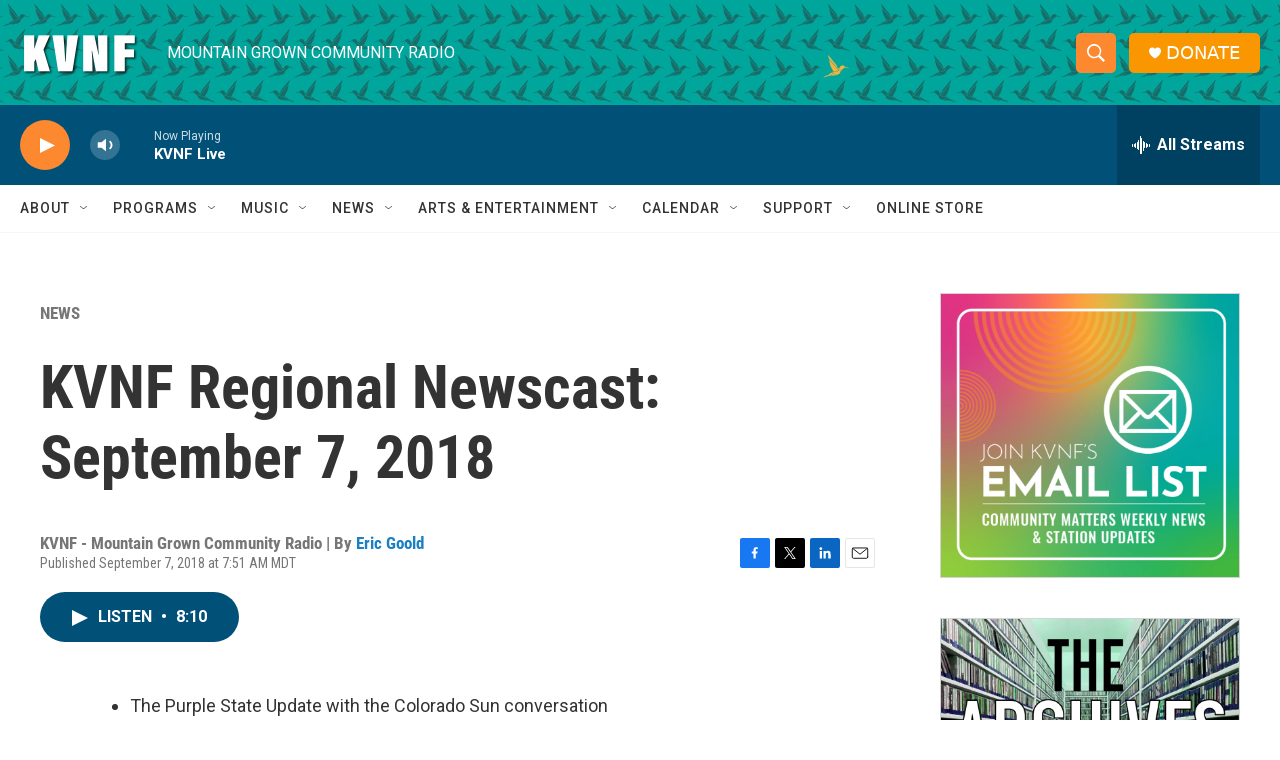

--- FILE ---
content_type: text/html;charset=UTF-8
request_url: https://www.kvnf.org/news/2018-09-07/kvnf-regional-newscast-september-7-2018
body_size: 30874
content:
<!DOCTYPE html>
<html class="ArtP aside" lang="en">
    <head>
    <meta charset="UTF-8">

    

    <style data-cssvarsponyfill="true">
        :root { --siteBgColorInverse: #121212; --primaryTextColorInverse: #ffffff; --secondaryTextColorInverse: #cccccc; --tertiaryTextColorInverse: #cccccc; --headerBgColorInverse: #000000; --headerBorderColorInverse: #858585; --headerTextColorInverse: #ffffff; --secC1_Inverse: #a2a2a2; --secC4_Inverse: #282828; --headerNavBarBgColorInverse: #121212; --headerMenuBgColorInverse: #ffffff; --headerMenuTextColorInverse: #6b2b85; --headerMenuTextColorHoverInverse: #6b2b85; --liveBlogTextColorInverse: #ffffff; --applyButtonColorInverse: #4485D5; --applyButtonTextColorInverse: #4485D5; --siteBgColor: #ffffff; --primaryTextColor: #333333; --secondaryTextColor: #666666; --secC1: #767676; --secC4: #f5f5f5; --secC5: #ffffff; --siteBgColor: #ffffff; --siteInverseBgColor: #000000; --linkColor: #1a7fc3; --linkHoverColor: #125c8e; --headerBgColor: #ffffff; --headerBgColorInverse: #000000; --headerBorderColor: #e6e6e6; --headerBorderColorInverse: #858585; --tertiaryTextColor: #1c1c1c; --headerTextColor: #ffffff; --headerTextColorHover: #333333; --buttonTextColor: #ffffff; --headerNavBarBgColor: #ffffff; --headerNavBarTextColor: #333333; --headerMenuBgColor: #ffffff; --headerMenuTextColor: #333333; --headerMenuTextColorHover: #68ac4d; --liveBlogTextColor: #282829; --applyButtonColor: #194173; --applyButtonTextColor: #2c4273; --primaryColor1: #005078; --primaryColor2: #fc8830; --breakingColor: #ff6f00; --secC2: #cccccc; --secC3: #e6e6e6; --secC5: #ffffff; --linkColor: #1a7fc3; --linkHoverColor: #125c8e; --donateBGColor: #fa9600; --headerIconColor: #ffffff; --hatButtonBgColor: #ffffff; --hatButtonBgHoverColor: #411c58; --hatButtonBorderColor: #411c58; --hatButtonBorderHoverColor: #ffffff; --hatButtoniconColor: #d62021; --hatButtonTextColor: #411c58; --hatButtonTextHoverColor: #ffffff; --footerTextColor: #ffffff; --footerTextBgColor: #ffffff; --footerPartnersBgColor: #000000; --listBorderColor: #030202; --gridBorderColor: #e6e6e6; --tagButtonBorderColor: #1a7fc3; --tagButtonTextColor: #1a7fc3; --breakingTextColor: #ffffff; --sectionTextColor: #ffffff; --contentWidth: 1240px; --primaryHeadlineFont: sans-serif; --secHlFont: sans-serif; --bodyFont: sans-serif; --colorWhite: #ffffff; --colorBlack: #000000;} .fonts-loaded { --primaryHeadlineFont: "Roboto Condensed"; --secHlFont: "Roboto Condensed"; --bodyFont: "Roboto"; --liveBlogBodyFont: "Roboto";}
    </style>

    
    <meta property="og:title" content="KVNF Regional Newscast: September 7, 2018">

    <meta property="og:url" content="https://www.kvnf.org/news/2018-09-07/kvnf-regional-newscast-september-7-2018">

    <meta property="og:description" content="The Purple State Update with the Colorado Sun conversationOutside money pouring in to Senate District 5 raceColorado River suffers decline due mainly to…">

    <meta property="og:site_name" content="KVNF Community Radio">



    <meta property="og:type" content="article">

    <meta property="article:author" content="https://www.kvnf.org/people/eric-goold">

    <meta property="article:published_time" content="2018-09-07T13:51:46">

    <meta property="article:modified_time" content="2018-09-07T13:51:46">

    <meta property="article:section" content="NEWS">

    <meta property="article:tag" content="Colorado Senate District Five">

    <meta property="article:tag" content="High school football">

    <meta property="article:tag" content="The Purple State Update">

    <meta property="article:tag" content="Colorado Sun">
<meta name="disqus.shortname" content="npr-kvnf">
<meta name="disqus.url" content="https://www.kvnf.org/news/2018-09-07/kvnf-regional-newscast-september-7-2018">
<meta name="disqus.title" content="KVNF Regional Newscast: September 7, 2018">
<meta name="disqus.identifier" content="0000017c-0d2d-d148-a7fd-1dbdd5840000">

    <meta property="fb:app_id" content="167694635212205">


    
    <meta name="twitter:card" content="summary_large_image"/>
    
    
    
    
    <meta name="twitter:description" content="The Purple State Update with the Colorado Sun conversationOutside money pouring in to Senate District 5 raceColorado River suffers decline due mainly to…"/>
    
    
    
    
    <meta name="twitter:site" content="@kvnfradio"/>
    
    
    
    <meta name="twitter:title" content="KVNF Regional Newscast: September 7, 2018"/>
    


    <link data-cssvarsponyfill="true" class="Webpack-css" rel="stylesheet" href="https://npr.brightspotcdn.com/resource/00000177-1bc0-debb-a57f-dfcf4a950000/styleguide/All.min.0db89f2a608a6b13cec2d9fc84f71c45.gz.css">

    

    <style>.FooterNavigation-items-item {
    display: inline-block
}</style>
<style>[class*='-articleBody'] > ul,
[class*='-articleBody'] > ul ul {
    list-style-type: disc;
}</style>


    <meta name="viewport" content="width=device-width, initial-scale=1, viewport-fit=cover"><title>KVNF Regional Newscast: September 7, 2018</title><meta name="description" content="The Purple State Update with the Colorado Sun conversationOutside money pouring in to Senate District 5 raceColorado River suffers decline due mainly to…"><link rel="canonical" href="https://www.kvnf.org/news/2018-09-07/kvnf-regional-newscast-september-7-2018"><meta name="brightspot.contentId" content="0000017c-0d2d-d148-a7fd-1dbdd5840000"><link rel="apple-touch-icon"sizes="180x180"href="/apple-touch-icon.png"><link rel="icon"type="image/png"href="/favicon-32x32.png"><link rel="icon"type="image/png"href="/favicon-16x16.png">
    
    
    <meta name="brightspot-dataLayer" content="{
  &quot;author&quot; : &quot;Eric Goold&quot;,
  &quot;bspStoryId&quot; : &quot;0000017c-0d2d-d148-a7fd-1dbdd5840000&quot;,
  &quot;category&quot; : &quot;NEWS&quot;,
  &quot;inlineAudio&quot; : 1,
  &quot;keywords&quot; : &quot;Colorado Senate District Five,High school football,The Purple State Update,Colorado Sun&quot;,
  &quot;nprCmsSite&quot; : true,
  &quot;nprStoryId&quot; : &quot;645524002&quot;,
  &quot;pageType&quot; : &quot;news-story&quot;,
  &quot;program&quot; : &quot;KVNF Regional Newscast, KVNF Regional Newscast&quot;,
  &quot;publishedDate&quot; : &quot;2018-09-07T07:51:46Z&quot;,
  &quot;siteName&quot; : &quot;KVNF Community Radio&quot;,
  &quot;station&quot; : &quot;KVNF - Mountain Grown Community Radio&quot;,
  &quot;stationOrgId&quot; : &quot;1177&quot;,
  &quot;storyOrgId&quot; : &quot;0&quot;,
  &quot;storyTheme&quot; : &quot;news-story&quot;,
  &quot;storyTitle&quot; : &quot;KVNF Regional Newscast: September 7, 2018&quot;,
  &quot;timezone&quot; : &quot;America/Denver&quot;,
  &quot;wordCount&quot; : 0,
  &quot;series&quot; : &quot;&quot;
}">
    <script id="brightspot-dataLayer">
        (function () {
            var dataValue = document.head.querySelector('meta[name="brightspot-dataLayer"]').content;
            if (dataValue) {
                window.brightspotDataLayer = JSON.parse(dataValue);
            }
        })();
    </script>

    <link rel="amphtml" href="https://www.kvnf.org/news/2018-09-07/kvnf-regional-newscast-september-7-2018?_amp=true">

    

    
    <script src="https://npr.brightspotcdn.com/resource/00000177-1bc0-debb-a57f-dfcf4a950000/styleguide/All.min.fd8f7fccc526453c829dde80fc7c2ef5.gz.js" async></script>
    

    <script async="async" src="https://securepubads.g.doubleclick.net/tag/js/gpt.js"></script>
<script type="text/javascript">
    // Google tag setup
    var googletag = googletag || {};
    googletag.cmd = googletag.cmd || [];

    googletag.cmd.push(function () {
        // @see https://developers.google.com/publisher-tag/reference#googletag.PubAdsService_enableLazyLoad
        googletag.pubads().enableLazyLoad({
            fetchMarginPercent: 100, // fetch and render ads within this % of viewport
            renderMarginPercent: 100,
            mobileScaling: 1  // Same on mobile.
        });

        googletag.pubads().enableSingleRequest()
        googletag.pubads().enableAsyncRendering()
        googletag.pubads().collapseEmptyDivs()
        googletag.pubads().disableInitialLoad()
        googletag.enableServices()
    })
</script>
<!-- no longer used, moved disqus script to be loaded by ps-disqus-comment-module.js to avoid errors --><script type="application/ld+json">{"@context":"http://schema.org","@type":"BreadcrumbList","itemListElement":[{"@context":"http://schema.org","@type":"ListItem","item":"https://www.kvnf.org/news","name":"NEWS","position":"1"}]}</script><script type="application/ld+json">{"@context":"http://schema.org","@type":"ListenAction","name":"KVNF Regional Newscast: September 7, 2018"}</script><script>

  window.fbAsyncInit = function() {
      FB.init({
          
              appId : '167694635212205',
          
          xfbml : true,
          version : 'v2.9'
      });
  };

  (function(d, s, id){
     var js, fjs = d.getElementsByTagName(s)[0];
     if (d.getElementById(id)) {return;}
     js = d.createElement(s); js.id = id;
     js.src = "//connect.facebook.net/en_US/sdk.js";
     fjs.parentNode.insertBefore(js, fjs);
   }(document, 'script', 'facebook-jssdk'));
</script>
<meta name="gtm-dataLayer" content="{
  &quot;gtmAuthor&quot; : &quot;Eric Goold&quot;,
  &quot;gtmBspStoryId&quot; : &quot;0000017c-0d2d-d148-a7fd-1dbdd5840000&quot;,
  &quot;gtmCategory&quot; : &quot;NEWS&quot;,
  &quot;gtmInlineAudio&quot; : 1,
  &quot;gtmKeywords&quot; : &quot;Colorado Senate District Five,High school football,The Purple State Update,Colorado Sun&quot;,
  &quot;gtmNprCmsSite&quot; : true,
  &quot;gtmNprStoryId&quot; : &quot;645524002&quot;,
  &quot;gtmPageType&quot; : &quot;news-story&quot;,
  &quot;gtmProgram&quot; : &quot;KVNF Regional Newscast, KVNF Regional Newscast&quot;,
  &quot;gtmPublishedDate&quot; : &quot;2018-09-07T07:51:46Z&quot;,
  &quot;gtmSiteName&quot; : &quot;KVNF Community Radio&quot;,
  &quot;gtmStation&quot; : &quot;KVNF - Mountain Grown Community Radio&quot;,
  &quot;gtmStationOrgId&quot; : &quot;1177&quot;,
  &quot;gtmStoryOrgId&quot; : &quot;0&quot;,
  &quot;gtmStoryTheme&quot; : &quot;news-story&quot;,
  &quot;gtmStoryTitle&quot; : &quot;KVNF Regional Newscast: September 7, 2018&quot;,
  &quot;gtmTimezone&quot; : &quot;America/Denver&quot;,
  &quot;gtmWordCount&quot; : 0,
  &quot;gtmSeries&quot; : &quot;&quot;
}"><script>

    (function () {
        var dataValue = document.head.querySelector('meta[name="gtm-dataLayer"]').content;
        if (dataValue) {
            window.dataLayer = window.dataLayer || [];
            dataValue = JSON.parse(dataValue);
            dataValue['event'] = 'gtmFirstView';
            window.dataLayer.push(dataValue);
        }
    })();

    (function(w,d,s,l,i){w[l]=w[l]||[];w[l].push({'gtm.start':
            new Date().getTime(),event:'gtm.js'});var f=d.getElementsByTagName(s)[0],
        j=d.createElement(s),dl=l!='dataLayer'?'&l='+l:'';j.async=true;j.src=
        'https://www.googletagmanager.com/gtm.js?id='+i+dl;f.parentNode.insertBefore(j,f);
})(window,document,'script','dataLayer','GTM-N39QFDR');</script><script type="application/ld+json">{"@context":"http://schema.org","@type":"NewsArticle","author":[{"@context":"http://schema.org","@type":"Person","name":"Eric Goold","url":"https://www.kvnf.org/people/eric-goold"}],"dateModified":"2018-09-07T09:51:46Z","datePublished":"2018-09-07T09:51:46Z","headline":"KVNF Regional Newscast: September 7, 2018","mainEntityOfPage":{"@type":"NewsArticle","@id":"https://www.kvnf.org/news/2018-09-07/kvnf-regional-newscast-september-7-2018"},"publisher":{"@type":"Organization","name":"KVNF","logo":{"@context":"http://schema.org","@type":"ImageObject","height":"60","url":"https://npr.brightspotcdn.com/dims4/default/717fa38/2147483647/resize/x60/quality/90/?url=http%3A%2F%2Fnpr-brightspot.s3.amazonaws.com%2F65%2Fb0%2Fc80c3d184c16b8190e94096bf628%2Fkvnf-white.png","width":"120"}}}</script><script>window.addEventListener('DOMContentLoaded', (event) => {
    window.nulldurationobserver = new MutationObserver(function (mutations) {
        document.querySelectorAll('.StreamPill-duration').forEach(pill => { 
      if (pill.innerText == "LISTENNULL") {
         pill.innerText = "LISTEN"
      } 
    });
      });

      window.nulldurationobserver.observe(document.body, {
        childList: true,
        subtree: true
      });
});
</script>


    <script>
        var head = document.getElementsByTagName('head')
        head = head[0]
        var link = document.createElement('link');
        link.setAttribute('href', 'https://fonts.googleapis.com/css?family=Roboto Condensed|Roboto|Roboto:400,500,700&display=swap');
        var relList = link.relList;

        if (relList && relList.supports('preload')) {
            link.setAttribute('as', 'style');
            link.setAttribute('rel', 'preload');
            link.setAttribute('onload', 'this.rel="stylesheet"');
            link.setAttribute('crossorigin', 'anonymous');
        } else {
            link.setAttribute('rel', 'stylesheet');
        }

        head.appendChild(link);
    </script>
</head>


    <body class="Page-body" data-content-width="1240px">
    <noscript>
    <iframe src="https://www.googletagmanager.com/ns.html?id=GTM-N39QFDR" height="0" width="0" style="display:none;visibility:hidden"></iframe>
</noscript>
        

    <!-- Putting icons here, so we don't have to include in a bunch of -body hbs's -->
<svg xmlns="http://www.w3.org/2000/svg" style="display:none" id="iconsMap1" class="iconsMap">
    <symbol id="play-icon" viewBox="0 0 115 115">
        <polygon points="0,0 115,57.5 0,115" fill="currentColor" />
    </symbol>
    <symbol id="grid" viewBox="0 0 32 32">
            <g>
                <path d="M6.4,5.7 C6.4,6.166669 6.166669,6.4 5.7,6.4 L0.7,6.4 C0.233331,6.4 0,6.166669 0,5.7 L0,0.7 C0,0.233331 0.233331,0 0.7,0 L5.7,0 C6.166669,0 6.4,0.233331 6.4,0.7 L6.4,5.7 Z M19.2,5.7 C19.2,6.166669 18.966669,6.4 18.5,6.4 L13.5,6.4 C13.033331,6.4 12.8,6.166669 12.8,5.7 L12.8,0.7 C12.8,0.233331 13.033331,0 13.5,0 L18.5,0 C18.966669,0 19.2,0.233331 19.2,0.7 L19.2,5.7 Z M32,5.7 C32,6.166669 31.766669,6.4 31.3,6.4 L26.3,6.4 C25.833331,6.4 25.6,6.166669 25.6,5.7 L25.6,0.7 C25.6,0.233331 25.833331,0 26.3,0 L31.3,0 C31.766669,0 32,0.233331 32,0.7 L32,5.7 Z M6.4,18.5 C6.4,18.966669 6.166669,19.2 5.7,19.2 L0.7,19.2 C0.233331,19.2 0,18.966669 0,18.5 L0,13.5 C0,13.033331 0.233331,12.8 0.7,12.8 L5.7,12.8 C6.166669,12.8 6.4,13.033331 6.4,13.5 L6.4,18.5 Z M19.2,18.5 C19.2,18.966669 18.966669,19.2 18.5,19.2 L13.5,19.2 C13.033331,19.2 12.8,18.966669 12.8,18.5 L12.8,13.5 C12.8,13.033331 13.033331,12.8 13.5,12.8 L18.5,12.8 C18.966669,12.8 19.2,13.033331 19.2,13.5 L19.2,18.5 Z M32,18.5 C32,18.966669 31.766669,19.2 31.3,19.2 L26.3,19.2 C25.833331,19.2 25.6,18.966669 25.6,18.5 L25.6,13.5 C25.6,13.033331 25.833331,12.8 26.3,12.8 L31.3,12.8 C31.766669,12.8 32,13.033331 32,13.5 L32,18.5 Z M6.4,31.3 C6.4,31.766669 6.166669,32 5.7,32 L0.7,32 C0.233331,32 0,31.766669 0,31.3 L0,26.3 C0,25.833331 0.233331,25.6 0.7,25.6 L5.7,25.6 C6.166669,25.6 6.4,25.833331 6.4,26.3 L6.4,31.3 Z M19.2,31.3 C19.2,31.766669 18.966669,32 18.5,32 L13.5,32 C13.033331,32 12.8,31.766669 12.8,31.3 L12.8,26.3 C12.8,25.833331 13.033331,25.6 13.5,25.6 L18.5,25.6 C18.966669,25.6 19.2,25.833331 19.2,26.3 L19.2,31.3 Z M32,31.3 C32,31.766669 31.766669,32 31.3,32 L26.3,32 C25.833331,32 25.6,31.766669 25.6,31.3 L25.6,26.3 C25.6,25.833331 25.833331,25.6 26.3,25.6 L31.3,25.6 C31.766669,25.6 32,25.833331 32,26.3 L32,31.3 Z" id=""></path>
            </g>
    </symbol>
    <symbol id="radio-stream" width="18" height="19" viewBox="0 0 18 19">
        <g fill="currentColor" fill-rule="nonzero">
            <path d="M.5 8c-.276 0-.5.253-.5.565v1.87c0 .312.224.565.5.565s.5-.253.5-.565v-1.87C1 8.253.776 8 .5 8zM2.5 8c-.276 0-.5.253-.5.565v1.87c0 .312.224.565.5.565s.5-.253.5-.565v-1.87C3 8.253 2.776 8 2.5 8zM3.5 7c-.276 0-.5.276-.5.617v3.766c0 .34.224.617.5.617s.5-.276.5-.617V7.617C4 7.277 3.776 7 3.5 7zM5.5 6c-.276 0-.5.275-.5.613v5.774c0 .338.224.613.5.613s.5-.275.5-.613V6.613C6 6.275 5.776 6 5.5 6zM6.5 4c-.276 0-.5.26-.5.58v8.84c0 .32.224.58.5.58s.5-.26.5-.58V4.58C7 4.26 6.776 4 6.5 4zM8.5 0c-.276 0-.5.273-.5.61v17.78c0 .337.224.61.5.61s.5-.273.5-.61V.61C9 .273 8.776 0 8.5 0zM9.5 2c-.276 0-.5.274-.5.612v14.776c0 .338.224.612.5.612s.5-.274.5-.612V2.612C10 2.274 9.776 2 9.5 2zM11.5 5c-.276 0-.5.276-.5.616v8.768c0 .34.224.616.5.616s.5-.276.5-.616V5.616c0-.34-.224-.616-.5-.616zM12.5 6c-.276 0-.5.262-.5.584v4.832c0 .322.224.584.5.584s.5-.262.5-.584V6.584c0-.322-.224-.584-.5-.584zM14.5 7c-.276 0-.5.29-.5.647v3.706c0 .357.224.647.5.647s.5-.29.5-.647V7.647C15 7.29 14.776 7 14.5 7zM15.5 8c-.276 0-.5.253-.5.565v1.87c0 .312.224.565.5.565s.5-.253.5-.565v-1.87c0-.312-.224-.565-.5-.565zM17.5 8c-.276 0-.5.253-.5.565v1.87c0 .312.224.565.5.565s.5-.253.5-.565v-1.87c0-.312-.224-.565-.5-.565z"/>
        </g>
    </symbol>
    <symbol id="icon-magnify" viewBox="0 0 31 31">
        <g>
            <path fill-rule="evenodd" d="M22.604 18.89l-.323.566 8.719 8.8L28.255 31l-8.719-8.8-.565.404c-2.152 1.346-4.386 2.018-6.7 2.018-3.39 0-6.284-1.21-8.679-3.632C1.197 18.568 0 15.66 0 12.27c0-3.39 1.197-6.283 3.592-8.678C5.987 1.197 8.88 0 12.271 0c3.39 0 6.283 1.197 8.678 3.592 2.395 2.395 3.593 5.288 3.593 8.679 0 2.368-.646 4.574-1.938 6.62zM19.162 5.77C17.322 3.925 15.089 3 12.46 3c-2.628 0-4.862.924-6.702 2.77C3.92 7.619 3 9.862 3 12.5c0 2.639.92 4.882 2.76 6.73C7.598 21.075 9.832 22 12.46 22c2.629 0 4.862-.924 6.702-2.77C21.054 17.33 22 15.085 22 12.5c0-2.586-.946-4.83-2.838-6.73z"/>
        </g>
    </symbol>
    <symbol id="burger-menu" viewBox="0 0 14 10">
        <g>
            <path fill-rule="evenodd" d="M0 5.5v-1h14v1H0zM0 1V0h14v1H0zm0 9V9h14v1H0z"></path>
        </g>
    </symbol>
    <symbol id="close-x" viewBox="0 0 14 14">
        <g>
            <path fill-rule="nonzero" d="M6.336 7L0 .664.664 0 7 6.336 13.336 0 14 .664 7.664 7 14 13.336l-.664.664L7 7.664.664 14 0 13.336 6.336 7z"></path>
        </g>
    </symbol>
    <symbol id="share-more-arrow" viewBox="0 0 512 512" style="enable-background:new 0 0 512 512;">
        <g>
            <g>
                <path d="M512,241.7L273.643,3.343v156.152c-71.41,3.744-138.015,33.337-188.958,84.28C30.075,298.384,0,370.991,0,448.222v60.436
                    l29.069-52.985c45.354-82.671,132.173-134.027,226.573-134.027c5.986,0,12.004,0.212,18.001,0.632v157.779L512,241.7z
                    M255.642,290.666c-84.543,0-163.661,36.792-217.939,98.885c26.634-114.177,129.256-199.483,251.429-199.483h15.489V78.131
                    l163.568,163.568L304.621,405.267V294.531l-13.585-1.683C279.347,291.401,267.439,290.666,255.642,290.666z"></path>
            </g>
        </g>
    </symbol>
    <symbol id="chevron" viewBox="0 0 100 100">
        <g>
            <path d="M22.4566257,37.2056786 L-21.4456527,71.9511488 C-22.9248661,72.9681457 -24.9073712,72.5311671 -25.8758148,70.9765924 L-26.9788683,69.2027424 C-27.9450684,67.6481676 -27.5292733,65.5646602 -26.0500598,64.5484493 L20.154796,28.2208967 C21.5532435,27.2597011 23.3600078,27.2597011 24.759951,28.2208967 L71.0500598,64.4659264 C72.5292733,65.4829232 72.9450684,67.5672166 71.9788683,69.1217913 L70.8750669,70.8956413 C69.9073712,72.4502161 67.9241183,72.8848368 66.4449048,71.8694118 L22.4566257,37.2056786 Z" id="Transparent-Chevron" transform="translate(22.500000, 50.000000) rotate(90.000000) translate(-22.500000, -50.000000) "></path>
        </g>
    </symbol>
</svg>

<svg xmlns="http://www.w3.org/2000/svg" style="display:none" id="iconsMap2" class="iconsMap">
    <symbol id="mono-icon-facebook" viewBox="0 0 10 19">
        <path fill-rule="evenodd" d="M2.707 18.25V10.2H0V7h2.707V4.469c0-1.336.375-2.373 1.125-3.112C4.582.62 5.578.25 6.82.25c1.008 0 1.828.047 2.461.14v2.848H7.594c-.633 0-1.067.14-1.301.422-.188.235-.281.61-.281 1.125V7H9l-.422 3.2H6.012v8.05H2.707z"></path>
    </symbol>
    <symbol id="mono-icon-instagram" viewBox="0 0 17 17">
        <g>
            <path fill-rule="evenodd" d="M8.281 4.207c.727 0 1.4.182 2.022.545a4.055 4.055 0 0 1 1.476 1.477c.364.62.545 1.294.545 2.021 0 .727-.181 1.4-.545 2.021a4.055 4.055 0 0 1-1.476 1.477 3.934 3.934 0 0 1-2.022.545c-.726 0-1.4-.182-2.021-.545a4.055 4.055 0 0 1-1.477-1.477 3.934 3.934 0 0 1-.545-2.021c0-.727.182-1.4.545-2.021A4.055 4.055 0 0 1 6.26 4.752a3.934 3.934 0 0 1 2.021-.545zm0 6.68a2.54 2.54 0 0 0 1.864-.774 2.54 2.54 0 0 0 .773-1.863 2.54 2.54 0 0 0-.773-1.863 2.54 2.54 0 0 0-1.864-.774 2.54 2.54 0 0 0-1.863.774 2.54 2.54 0 0 0-.773 1.863c0 .727.257 1.348.773 1.863a2.54 2.54 0 0 0 1.863.774zM13.45 4.03c-.023.258-.123.48-.299.668a.856.856 0 0 1-.65.281.913.913 0 0 1-.668-.28.913.913 0 0 1-.281-.669c0-.258.094-.48.281-.668a.913.913 0 0 1 .668-.28c.258 0 .48.093.668.28.187.188.281.41.281.668zm2.672.95c.023.656.035 1.746.035 3.269 0 1.523-.017 2.62-.053 3.287-.035.668-.134 1.248-.298 1.74a4.098 4.098 0 0 1-.967 1.53 4.098 4.098 0 0 1-1.53.966c-.492.164-1.072.264-1.74.3-.668.034-1.763.052-3.287.052-1.523 0-2.619-.018-3.287-.053-.668-.035-1.248-.146-1.74-.334a3.747 3.747 0 0 1-1.53-.931 4.098 4.098 0 0 1-.966-1.53c-.164-.492-.264-1.072-.299-1.74C.424 10.87.406 9.773.406 8.25S.424 5.63.46 4.963c.035-.668.135-1.248.299-1.74.21-.586.533-1.096.967-1.53A4.098 4.098 0 0 1 3.254.727c.492-.164 1.072-.264 1.74-.3C5.662.394 6.758.376 8.281.376c1.524 0 2.62.018 3.287.053.668.035 1.248.135 1.74.299a4.098 4.098 0 0 1 2.496 2.496c.165.492.27 1.078.317 1.757zm-1.687 7.91c.14-.399.234-1.032.28-1.899.024-.515.036-1.242.036-2.18V7.689c0-.961-.012-1.688-.035-2.18-.047-.89-.14-1.524-.281-1.899a2.537 2.537 0 0 0-1.512-1.511c-.375-.14-1.008-.235-1.899-.282a51.292 51.292 0 0 0-2.18-.035H7.72c-.938 0-1.664.012-2.18.035-.867.047-1.5.141-1.898.282a2.537 2.537 0 0 0-1.512 1.511c-.14.375-.234 1.008-.281 1.899a51.292 51.292 0 0 0-.036 2.18v1.125c0 .937.012 1.664.036 2.18.047.866.14 1.5.28 1.898.306.726.81 1.23 1.513 1.511.398.141 1.03.235 1.898.282.516.023 1.242.035 2.18.035h1.125c.96 0 1.687-.012 2.18-.035.89-.047 1.523-.141 1.898-.282.726-.304 1.23-.808 1.512-1.511z"></path>
        </g>
    </symbol>
    <symbol id="mono-icon-email" viewBox="0 0 512 512">
        <g>
            <path d="M67,148.7c11,5.8,163.8,89.1,169.5,92.1c5.7,3,11.5,4.4,20.5,4.4c9,0,14.8-1.4,20.5-4.4c5.7-3,158.5-86.3,169.5-92.1
                c4.1-2.1,11-5.9,12.5-10.2c2.6-7.6-0.2-10.5-11.3-10.5H257H65.8c-11.1,0-13.9,3-11.3,10.5C56,142.9,62.9,146.6,67,148.7z"></path>
            <path d="M455.7,153.2c-8.2,4.2-81.8,56.6-130.5,88.1l82.2,92.5c2,2,2.9,4.4,1.8,5.6c-1.2,1.1-3.8,0.5-5.9-1.4l-98.6-83.2
                c-14.9,9.6-25.4,16.2-27.2,17.2c-7.7,3.9-13.1,4.4-20.5,4.4c-7.4,0-12.8-0.5-20.5-4.4c-1.9-1-12.3-7.6-27.2-17.2l-98.6,83.2
                c-2,2-4.7,2.6-5.9,1.4c-1.2-1.1-0.3-3.6,1.7-5.6l82.1-92.5c-48.7-31.5-123.1-83.9-131.3-88.1c-8.8-4.5-9.3,0.8-9.3,4.9
                c0,4.1,0,205,0,205c0,9.3,13.7,20.9,23.5,20.9H257h185.5c9.8,0,21.5-11.7,21.5-20.9c0,0,0-201,0-205
                C464,153.9,464.6,148.7,455.7,153.2z"></path>
        </g>
    </symbol>
    <symbol id="default-image" width="24" height="24" viewBox="0 0 24 24" fill="none" stroke="currentColor" stroke-width="2" stroke-linecap="round" stroke-linejoin="round" class="feather feather-image">
        <rect x="3" y="3" width="18" height="18" rx="2" ry="2"></rect>
        <circle cx="8.5" cy="8.5" r="1.5"></circle>
        <polyline points="21 15 16 10 5 21"></polyline>
    </symbol>
    <symbol id="icon-email" width="18px" viewBox="0 0 20 14">
        <g id="Symbols" stroke="none" stroke-width="1" fill="none" fill-rule="evenodd" stroke-linecap="round" stroke-linejoin="round">
            <g id="social-button-bar" transform="translate(-125.000000, -8.000000)" stroke="#000000">
                <g id="Group-2" transform="translate(120.000000, 0.000000)">
                    <g id="envelope" transform="translate(6.000000, 9.000000)">
                        <path d="M17.5909091,10.6363636 C17.5909091,11.3138182 17.0410909,11.8636364 16.3636364,11.8636364 L1.63636364,11.8636364 C0.958909091,11.8636364 0.409090909,11.3138182 0.409090909,10.6363636 L0.409090909,1.63636364 C0.409090909,0.958090909 0.958909091,0.409090909 1.63636364,0.409090909 L16.3636364,0.409090909 C17.0410909,0.409090909 17.5909091,0.958090909 17.5909091,1.63636364 L17.5909091,10.6363636 L17.5909091,10.6363636 Z" id="Stroke-406"></path>
                        <polyline id="Stroke-407" points="17.1818182 0.818181818 9 7.36363636 0.818181818 0.818181818"></polyline>
                    </g>
                </g>
            </g>
        </g>
    </symbol>
    <symbol id="mono-icon-print" viewBox="0 0 12 12">
        <g fill-rule="evenodd">
            <path fill-rule="nonzero" d="M9 10V7H3v3H1a1 1 0 0 1-1-1V4a1 1 0 0 1 1-1h10a1 1 0 0 1 1 1v3.132A2.868 2.868 0 0 1 9.132 10H9zm.5-4.5a1 1 0 1 0 0-2 1 1 0 0 0 0 2zM3 0h6v2H3z"></path>
            <path d="M4 8h4v4H4z"></path>
        </g>
    </symbol>
    <symbol id="mono-icon-copylink" viewBox="0 0 12 12">
        <g fill-rule="evenodd">
            <path d="M10.199 2.378c.222.205.4.548.465.897.062.332.016.614-.132.774L8.627 6.106c-.187.203-.512.232-.75-.014a.498.498 0 0 0-.706.028.499.499 0 0 0 .026.706 1.509 1.509 0 0 0 2.165-.04l1.903-2.06c.37-.398.506-.98.382-1.636-.105-.557-.392-1.097-.77-1.445L9.968.8C9.591.452 9.03.208 8.467.145 7.803.072 7.233.252 6.864.653L4.958 2.709a1.509 1.509 0 0 0 .126 2.161.5.5 0 1 0 .68-.734c-.264-.218-.26-.545-.071-.747L7.597 1.33c.147-.16.425-.228.76-.19.353.038.71.188.931.394l.91.843.001.001zM1.8 9.623c-.222-.205-.4-.549-.465-.897-.062-.332-.016-.614.132-.774l1.905-2.057c.187-.203.512-.232.75.014a.498.498 0 0 0 .706-.028.499.499 0 0 0-.026-.706 1.508 1.508 0 0 0-2.165.04L.734 7.275c-.37.399-.506.98-.382 1.637.105.557.392 1.097.77 1.445l.91.843c.376.35.937.594 1.5.656.664.073 1.234-.106 1.603-.507L7.04 9.291a1.508 1.508 0 0 0-.126-2.16.5.5 0 0 0-.68.734c.264.218.26.545.071.747l-1.904 2.057c-.147.16-.425.228-.76.191-.353-.038-.71-.188-.931-.394l-.91-.843z"></path>
            <path d="M8.208 3.614a.5.5 0 0 0-.707.028L3.764 7.677a.5.5 0 0 0 .734.68L8.235 4.32a.5.5 0 0 0-.027-.707"></path>
        </g>
    </symbol>
    <symbol id="mono-icon-linkedin" viewBox="0 0 16 17">
        <g fill-rule="evenodd">
            <path d="M3.734 16.125H.464V5.613h3.27zM2.117 4.172c-.515 0-.96-.188-1.336-.563A1.825 1.825 0 0 1 .22 2.273c0-.515.187-.96.562-1.335.375-.375.82-.563 1.336-.563.516 0 .961.188 1.336.563.375.375.563.82.563 1.335 0 .516-.188.961-.563 1.336-.375.375-.82.563-1.336.563zM15.969 16.125h-3.27v-5.133c0-.844-.07-1.453-.21-1.828-.259-.633-.762-.95-1.512-.95s-1.278.282-1.582.845c-.235.421-.352 1.043-.352 1.863v5.203H5.809V5.613h3.128v1.442h.036c.234-.469.609-.856 1.125-1.16.562-.375 1.218-.563 1.968-.563 1.524 0 2.59.48 3.2 1.441.468.774.703 1.97.703 3.586v5.766z"></path>
        </g>
    </symbol>
    <symbol id="mono-icon-pinterest" viewBox="0 0 512 512">
        <g>
            <path d="M256,32C132.3,32,32,132.3,32,256c0,91.7,55.2,170.5,134.1,205.2c-0.6-15.6-0.1-34.4,3.9-51.4
                c4.3-18.2,28.8-122.1,28.8-122.1s-7.2-14.3-7.2-35.4c0-33.2,19.2-58,43.2-58c20.4,0,30.2,15.3,30.2,33.6
                c0,20.5-13.1,51.1-19.8,79.5c-5.6,23.8,11.9,43.1,35.4,43.1c42.4,0,71-54.5,71-119.1c0-49.1-33.1-85.8-93.2-85.8
                c-67.9,0-110.3,50.7-110.3,107.3c0,19.5,5.8,33.3,14.8,43.9c4.1,4.9,4.7,6.9,3.2,12.5c-1.1,4.1-3.5,14-4.6,18
                c-1.5,5.7-6.1,7.7-11.2,5.6c-31.3-12.8-45.9-47-45.9-85.6c0-63.6,53.7-139.9,160.1-139.9c85.5,0,141.8,61.9,141.8,128.3
                c0,87.9-48.9,153.5-120.9,153.5c-24.2,0-46.9-13.1-54.7-27.9c0,0-13,51.6-15.8,61.6c-4.7,17.3-14,34.5-22.5,48
                c20.1,5.9,41.4,9.2,63.5,9.2c123.7,0,224-100.3,224-224C480,132.3,379.7,32,256,32z"></path>
        </g>
    </symbol>
    <symbol id="mono-icon-tumblr" viewBox="0 0 512 512">
        <g>
            <path d="M321.2,396.3c-11.8,0-22.4-2.8-31.5-8.3c-6.9-4.1-11.5-9.6-14-16.4c-2.6-6.9-3.6-22.3-3.6-46.4V224h96v-64h-96V48h-61.9
                c-2.7,21.5-7.5,44.7-14.5,58.6c-7,13.9-14,25.8-25.6,35.7c-11.6,9.9-25.6,17.9-41.9,23.3V224h48v140.4c0,19,2,33.5,5.9,43.5
                c4,10,11.1,19.5,21.4,28.4c10.3,8.9,22.8,15.7,37.3,20.5c14.6,4.8,31.4,7.2,50.4,7.2c16.7,0,30.3-1.7,44.7-5.1
                c14.4-3.4,30.5-9.3,48.2-17.6v-65.6C363.2,389.4,342.3,396.3,321.2,396.3z"></path>
        </g>
    </symbol>
    <symbol id="mono-icon-twitter" viewBox="0 0 1200 1227">
        <g>
            <path d="M714.163 519.284L1160.89 0H1055.03L667.137 450.887L357.328 0H0L468.492 681.821L0 1226.37H105.866L515.491
            750.218L842.672 1226.37H1200L714.137 519.284H714.163ZM569.165 687.828L521.697 619.934L144.011 79.6944H306.615L611.412
            515.685L658.88 583.579L1055.08 1150.3H892.476L569.165 687.854V687.828Z" fill="white"></path>
        </g>
    </symbol>
    <symbol id="mono-icon-youtube" viewBox="0 0 512 512">
        <g>
            <path fill-rule="evenodd" d="M508.6,148.8c0-45-33.1-81.2-74-81.2C379.2,65,322.7,64,265,64c-3,0-6,0-9,0s-6,0-9,0c-57.6,0-114.2,1-169.6,3.6
                c-40.8,0-73.9,36.4-73.9,81.4C1,184.6-0.1,220.2,0,255.8C-0.1,291.4,1,327,3.4,362.7c0,45,33.1,81.5,73.9,81.5
                c58.2,2.7,117.9,3.9,178.6,3.8c60.8,0.2,120.3-1,178.6-3.8c40.9,0,74-36.5,74-81.5c2.4-35.7,3.5-71.3,3.4-107
                C512.1,220.1,511,184.5,508.6,148.8z M207,353.9V157.4l145,98.2L207,353.9z"></path>
        </g>
    </symbol>
    <symbol id="mono-icon-flipboard" viewBox="0 0 500 500">
        <g>
            <path d="M0,0V500H500V0ZM400,200H300V300H200V400H100V100H400Z"></path>
        </g>
    </symbol>
    <symbol id="mono-icon-bluesky" viewBox="0 0 568 501">
        <g>
            <path d="M123.121 33.6637C188.241 82.5526 258.281 181.681 284 234.873C309.719 181.681 379.759 82.5526 444.879
            33.6637C491.866 -1.61183 568 -28.9064 568 57.9464C568 75.2916 558.055 203.659 552.222 224.501C531.947 296.954
            458.067 315.434 392.347 304.249C507.222 323.8 536.444 388.56 473.333 453.32C353.473 576.312 301.061 422.461
            287.631 383.039C285.169 375.812 284.017 372.431 284 375.306C283.983 372.431 282.831 375.812 280.369 383.039C266.939
            422.461 214.527 576.312 94.6667 453.32C31.5556 388.56 60.7778 323.8 175.653 304.249C109.933 315.434 36.0535
            296.954 15.7778 224.501C9.94525 203.659 0 75.2916 0 57.9464C0 -28.9064 76.1345 -1.61183 123.121 33.6637Z"
            fill="white">
            </path>
        </g>
    </symbol>
    <symbol id="mono-icon-threads" viewBox="0 0 192 192">
        <g>
            <path d="M141.537 88.9883C140.71 88.5919 139.87 88.2104 139.019 87.8451C137.537 60.5382 122.616 44.905 97.5619 44.745C97.4484 44.7443 97.3355 44.7443 97.222 44.7443C82.2364 44.7443 69.7731 51.1409 62.102 62.7807L75.881 72.2328C81.6116 63.5383 90.6052 61.6848 97.2286 61.6848C97.3051 61.6848 97.3819 61.6848 97.4576 61.6855C105.707 61.7381 111.932 64.1366 115.961 68.814C118.893 72.2193 120.854 76.925 121.825 82.8638C114.511 81.6207 106.601 81.2385 98.145 81.7233C74.3247 83.0954 59.0111 96.9879 60.0396 116.292C60.5615 126.084 65.4397 134.508 73.775 140.011C80.8224 144.663 89.899 146.938 99.3323 146.423C111.79 145.74 121.563 140.987 128.381 132.296C133.559 125.696 136.834 117.143 138.28 106.366C144.217 109.949 148.617 114.664 151.047 120.332C155.179 129.967 155.42 145.8 142.501 158.708C131.182 170.016 117.576 174.908 97.0135 175.059C74.2042 174.89 56.9538 167.575 45.7381 153.317C35.2355 139.966 29.8077 120.682 29.6052 96C29.8077 71.3178 35.2355 52.0336 45.7381 38.6827C56.9538 24.4249 74.2039 17.11 97.0132 16.9405C119.988 17.1113 137.539 24.4614 149.184 38.788C154.894 45.8136 159.199 54.6488 162.037 64.9503L178.184 60.6422C174.744 47.9622 169.331 37.0357 161.965 27.974C147.036 9.60668 125.202 0.195148 97.0695 0H96.9569C68.8816 0.19447 47.2921 9.6418 32.7883 28.0793C19.8819 44.4864 13.2244 67.3157 13.0007 95.9325L13 96L13.0007 96.0675C13.2244 124.684 19.8819 147.514 32.7883 163.921C47.2921 182.358 68.8816 191.806 96.9569 192H97.0695C122.03 191.827 139.624 185.292 154.118 170.811C173.081 151.866 172.51 128.119 166.26 113.541C161.776 103.087 153.227 94.5962 141.537 88.9883ZM98.4405 129.507C88.0005 130.095 77.1544 125.409 76.6196 115.372C76.2232 107.93 81.9158 99.626 99.0812 98.6368C101.047 98.5234 102.976 98.468 104.871 98.468C111.106 98.468 116.939 99.0737 122.242 100.233C120.264 124.935 108.662 128.946 98.4405 129.507Z" fill="white"></path>
        </g>
    </symbol>
 </svg>

<svg xmlns="http://www.w3.org/2000/svg" style="display:none" id="iconsMap3" class="iconsMap">
    <symbol id="volume-mute" x="0px" y="0px" viewBox="0 0 24 24" style="enable-background:new 0 0 24 24;">
        <polygon fill="currentColor" points="11,5 6,9 2,9 2,15 6,15 11,19 "/>
        <line style="fill:none;stroke:currentColor;stroke-width:2;stroke-linecap:round;stroke-linejoin:round;" x1="23" y1="9" x2="17" y2="15"/>
        <line style="fill:none;stroke:currentColor;stroke-width:2;stroke-linecap:round;stroke-linejoin:round;" x1="17" y1="9" x2="23" y2="15"/>
    </symbol>
    <symbol id="volume-low" x="0px" y="0px" viewBox="0 0 24 24" style="enable-background:new 0 0 24 24;" xml:space="preserve">
        <polygon fill="currentColor" points="11,5 6,9 2,9 2,15 6,15 11,19 "/>
    </symbol>
    <symbol id="volume-mid" x="0px" y="0px" viewBox="0 0 24 24" style="enable-background:new 0 0 24 24;">
        <polygon fill="currentColor" points="11,5 6,9 2,9 2,15 6,15 11,19 "/>
        <path style="fill:none;stroke:currentColor;stroke-width:2;stroke-linecap:round;stroke-linejoin:round;" d="M15.5,8.5c2,2,2,5.1,0,7.1"/>
    </symbol>
    <symbol id="volume-high" x="0px" y="0px" viewBox="0 0 24 24" style="enable-background:new 0 0 24 24;">
        <polygon fill="currentColor" points="11,5 6,9 2,9 2,15 6,15 11,19 "/>
        <path style="fill:none;stroke:currentColor;stroke-width:2;stroke-linecap:round;stroke-linejoin:round;" d="M19.1,4.9c3.9,3.9,3.9,10.2,0,14.1 M15.5,8.5c2,2,2,5.1,0,7.1"/>
    </symbol>
    <symbol id="pause-icon" viewBox="0 0 12 16">
        <rect x="0" y="0" width="4" height="16" fill="currentColor"></rect>
        <rect x="8" y="0" width="4" height="16" fill="currentColor"></rect>
    </symbol>
    <symbol id="heart" viewBox="0 0 24 24">
        <g>
            <path d="M12 4.435c-1.989-5.399-12-4.597-12 3.568 0 4.068 3.06 9.481 12 14.997 8.94-5.516 12-10.929 12-14.997 0-8.118-10-8.999-12-3.568z"/>
        </g>
    </symbol>
    <symbol id="icon-location" width="24" height="24" viewBox="0 0 24 24" fill="currentColor" stroke="currentColor" stroke-width="2" stroke-linecap="round" stroke-linejoin="round" class="feather feather-map-pin">
        <path d="M21 10c0 7-9 13-9 13s-9-6-9-13a9 9 0 0 1 18 0z" fill="currentColor" fill-opacity="1"></path>
        <circle cx="12" cy="10" r="5" fill="#ffffff"></circle>
    </symbol>
    <symbol id="icon-ticket" width="23px" height="15px" viewBox="0 0 23 15">
        <g stroke="none" stroke-width="1" fill="none" fill-rule="evenodd">
            <g transform="translate(-625.000000, -1024.000000)">
                <g transform="translate(625.000000, 1024.000000)">
                    <path d="M0,12.057377 L0,3.94262296 C0.322189879,4.12588308 0.696256938,4.23076923 1.0952381,4.23076923 C2.30500469,4.23076923 3.28571429,3.26645946 3.28571429,2.07692308 C3.28571429,1.68461385 3.17904435,1.31680209 2.99266757,1 L20.0073324,1 C19.8209556,1.31680209 19.7142857,1.68461385 19.7142857,2.07692308 C19.7142857,3.26645946 20.6949953,4.23076923 21.9047619,4.23076923 C22.3037431,4.23076923 22.6778101,4.12588308 23,3.94262296 L23,12.057377 C22.6778101,11.8741169 22.3037431,11.7692308 21.9047619,11.7692308 C20.6949953,11.7692308 19.7142857,12.7335405 19.7142857,13.9230769 C19.7142857,14.3153862 19.8209556,14.6831979 20.0073324,15 L2.99266757,15 C3.17904435,14.6831979 3.28571429,14.3153862 3.28571429,13.9230769 C3.28571429,12.7335405 2.30500469,11.7692308 1.0952381,11.7692308 C0.696256938,11.7692308 0.322189879,11.8741169 -2.13162821e-14,12.057377 Z" fill="currentColor"></path>
                    <path d="M14.5,0.533333333 L14.5,15.4666667" stroke="#FFFFFF" stroke-linecap="square" stroke-dasharray="2"></path>
                </g>
            </g>
        </g>
    </symbol>
    <symbol id="icon-refresh" width="24" height="24" viewBox="0 0 24 24" fill="none" stroke="currentColor" stroke-width="2" stroke-linecap="round" stroke-linejoin="round" class="feather feather-refresh-cw">
        <polyline points="23 4 23 10 17 10"></polyline>
        <polyline points="1 20 1 14 7 14"></polyline>
        <path d="M3.51 9a9 9 0 0 1 14.85-3.36L23 10M1 14l4.64 4.36A9 9 0 0 0 20.49 15"></path>
    </symbol>

    <symbol>
    <g id="mono-icon-link-post" stroke="none" stroke-width="1" fill="none" fill-rule="evenodd">
        <g transform="translate(-313.000000, -10148.000000)" fill="#000000" fill-rule="nonzero">
            <g transform="translate(306.000000, 10142.000000)">
                <path d="M14.0614027,11.2506973 L14.3070318,11.2618997 C15.6181751,11.3582102 16.8219637,12.0327684 17.6059678,13.1077805 C17.8500396,13.4424472 17.7765978,13.9116075 17.441931,14.1556793 C17.1072643,14.3997511 16.638104,14.3263093 16.3940322,13.9916425 C15.8684436,13.270965 15.0667922,12.8217495 14.1971448,12.7578692 C13.3952042,12.6989624 12.605753,12.9728728 12.0021966,13.5148801 L11.8552806,13.6559298 L9.60365896,15.9651545 C8.45118119,17.1890154 8.4677248,19.1416686 9.64054436,20.3445766 C10.7566428,21.4893084 12.5263723,21.5504727 13.7041492,20.5254372 L13.8481981,20.3916503 L15.1367586,19.070032 C15.4259192,18.7734531 15.9007548,18.7674393 16.1973338,19.0565998 C16.466951,19.3194731 16.4964317,19.7357968 16.282313,20.0321436 L16.2107659,20.117175 L14.9130245,21.4480474 C13.1386707,23.205741 10.3106091,23.1805355 8.5665371,21.3917196 C6.88861294,19.6707486 6.81173139,16.9294487 8.36035888,15.1065701 L8.5206409,14.9274155 L10.7811785,12.6088842 C11.6500838,11.7173642 12.8355419,11.2288664 14.0614027,11.2506973 Z M22.4334629,7.60828039 C24.1113871,9.32925141 24.1882686,12.0705513 22.6396411,13.8934299 L22.4793591,14.0725845 L20.2188215,16.3911158 C19.2919892,17.3420705 18.0049901,17.8344754 16.6929682,17.7381003 C15.3818249,17.6417898 14.1780363,16.9672316 13.3940322,15.8922195 C13.1499604,15.5575528 13.2234022,15.0883925 13.558069,14.8443207 C13.8927357,14.6002489 14.361896,14.6736907 14.6059678,15.0083575 C15.1315564,15.729035 15.9332078,16.1782505 16.8028552,16.2421308 C17.6047958,16.3010376 18.394247,16.0271272 18.9978034,15.4851199 L19.1447194,15.3440702 L21.396341,13.0348455 C22.5488188,11.8109846 22.5322752,9.85833141 21.3594556,8.65542337 C20.2433572,7.51069163 18.4736277,7.44952726 17.2944986,8.47594561 L17.1502735,8.60991269 L15.8541776,9.93153101 C15.5641538,10.2272658 15.0893026,10.2318956 14.7935678,9.94187181 C14.524718,9.67821384 14.4964508,9.26180596 14.7114324,8.96608447 L14.783227,8.88126205 L16.0869755,7.55195256 C17.8613293,5.79425896 20.6893909,5.81946452 22.4334629,7.60828039 Z" id="Icon-Link"></path>
            </g>
        </g>
    </g>
    </symbol>
    <symbol id="icon-passport-badge" viewBox="0 0 80 80">
        <g fill="none" fill-rule="evenodd">
            <path fill="#5680FF" d="M0 0L80 0 0 80z" transform="translate(-464.000000, -281.000000) translate(100.000000, 180.000000) translate(364.000000, 101.000000)"/>
            <g fill="#FFF" fill-rule="nonzero">
                <path d="M17.067 31.676l-3.488-11.143-11.144-3.488 11.144-3.488 3.488-11.144 3.488 11.166 11.143 3.488-11.143 3.466-3.488 11.143zm4.935-19.567l1.207.373 2.896-4.475-4.497 2.895.394 1.207zm-9.871 0l.373-1.207-4.497-2.895 2.895 4.475 1.229-.373zm9.871 9.893l-.373 1.207 4.497 2.896-2.895-4.497-1.229.394zm-9.871 0l-1.207-.373-2.895 4.497 4.475-2.895-.373-1.229zm22.002-4.935c0 9.41-7.634 17.066-17.066 17.066C7.656 34.133 0 26.5 0 17.067 0 7.634 7.634 0 17.067 0c9.41 0 17.066 7.634 17.066 17.067zm-2.435 0c0-8.073-6.559-14.632-14.631-14.632-8.073 0-14.632 6.559-14.632 14.632 0 8.072 6.559 14.631 14.632 14.631 8.072-.022 14.631-6.58 14.631-14.631z" transform="translate(-464.000000, -281.000000) translate(100.000000, 180.000000) translate(364.000000, 101.000000) translate(6.400000, 6.400000)"/>
            </g>
        </g>
    </symbol>
    <symbol id="icon-passport-badge-circle" viewBox="0 0 45 45">
        <g fill="none" fill-rule="evenodd">
            <circle cx="23.5" cy="23" r="20.5" fill="#5680FF"/>
            <g fill="#FFF" fill-rule="nonzero">
                <path d="M17.067 31.676l-3.488-11.143-11.144-3.488 11.144-3.488 3.488-11.144 3.488 11.166 11.143 3.488-11.143 3.466-3.488 11.143zm4.935-19.567l1.207.373 2.896-4.475-4.497 2.895.394 1.207zm-9.871 0l.373-1.207-4.497-2.895 2.895 4.475 1.229-.373zm9.871 9.893l-.373 1.207 4.497 2.896-2.895-4.497-1.229.394zm-9.871 0l-1.207-.373-2.895 4.497 4.475-2.895-.373-1.229zm22.002-4.935c0 9.41-7.634 17.066-17.066 17.066C7.656 34.133 0 26.5 0 17.067 0 7.634 7.634 0 17.067 0c9.41 0 17.066 7.634 17.066 17.067zm-2.435 0c0-8.073-6.559-14.632-14.631-14.632-8.073 0-14.632 6.559-14.632 14.632 0 8.072 6.559 14.631 14.632 14.631 8.072-.022 14.631-6.58 14.631-14.631z" transform="translate(-464.000000, -281.000000) translate(100.000000, 180.000000) translate(364.000000, 101.000000) translate(6.400000, 6.400000)"/>
            </g>
        </g>
    </symbol>
    <symbol id="icon-pbs-charlotte-passport-navy" viewBox="0 0 401 42">
        <g fill="none" fill-rule="evenodd">
            <g transform="translate(-91.000000, -1361.000000) translate(89.000000, 1275.000000) translate(2.828125, 86.600000) translate(217.623043, -0.000000)">
                <circle cx="20.435" cy="20.435" r="20.435" fill="#5680FF"/>
                <path fill="#FFF" fill-rule="nonzero" d="M20.435 36.115l-3.743-11.96-11.96-3.743 11.96-3.744 3.743-11.96 3.744 11.984 11.96 3.743-11.96 3.72-3.744 11.96zm5.297-21l1.295.4 3.108-4.803-4.826 3.108.423 1.295zm-10.594 0l.4-1.295-4.826-3.108 3.108 4.803 1.318-.4zm10.594 10.617l-.4 1.295 4.826 3.108-3.107-4.826-1.319.423zm-10.594 0l-1.295-.4-3.107 4.826 4.802-3.107-.4-1.319zm23.614-5.297c0 10.1-8.193 18.317-18.317 18.317-10.1 0-18.316-8.193-18.316-18.317 0-10.123 8.193-18.316 18.316-18.316 10.1 0 18.317 8.193 18.317 18.316zm-2.614 0c0-8.664-7.039-15.703-15.703-15.703S4.732 11.772 4.732 20.435c0 8.664 7.04 15.703 15.703 15.703 8.664-.023 15.703-7.063 15.703-15.703z"/>
            </g>
            <path fill="currentColor" fill-rule="nonzero" d="M4.898 31.675v-8.216h2.1c2.866 0 5.075-.658 6.628-1.975 1.554-1.316 2.33-3.217 2.33-5.703 0-2.39-.729-4.19-2.187-5.395-1.46-1.206-3.59-1.81-6.391-1.81H0v23.099h4.898zm1.611-12.229H4.898V12.59h2.227c1.338 0 2.32.274 2.947.821.626.548.94 1.396.94 2.544 0 1.137-.374 2.004-1.122 2.599-.748.595-1.875.892-3.38.892zm22.024 12.229c2.612 0 4.68-.59 6.201-1.77 1.522-1.18 2.283-2.823 2.283-4.93 0-1.484-.324-2.674-.971-3.57-.648-.895-1.704-1.506-3.168-1.832v-.158c1.074-.18 1.935-.711 2.583-1.596.648-.885.972-2.017.972-3.397 0-2.032-.74-3.515-2.22-4.447-1.48-.932-3.858-1.398-7.133-1.398H19.89v23.098h8.642zm-.9-13.95h-2.844V12.59h2.575c1.401 0 2.425.192 3.073.576.648.385.972 1.02.972 1.904 0 .948-.298 1.627-.893 2.038-.595.41-1.556.616-2.883.616zm.347 9.905H24.79v-6.02h3.033c2.739 0 4.108.96 4.108 2.876 0 1.064-.321 1.854-.964 2.37-.642.516-1.638.774-2.986.774zm18.343 4.36c2.676 0 4.764-.6 6.265-1.8 1.5-1.201 2.251-2.844 2.251-4.93 0-1.506-.4-2.778-1.2-3.815-.801-1.038-2.281-2.072-4.44-3.105-1.633-.779-2.668-1.319-3.105-1.619-.437-.3-.755-.61-.955-.932-.2-.321-.3-.698-.3-1.13 0-.695.247-1.258.742-1.69.495-.432 1.206-.648 2.133-.648.78 0 1.572.1 2.377.3.806.2 1.825.553 3.058 1.059l1.58-3.808c-1.19-.516-2.33-.916-3.421-1.2-1.09-.285-2.236-.427-3.436-.427-2.444 0-4.358.585-5.743 1.754-1.385 1.169-2.078 2.775-2.078 4.818 0 1.085.211 2.033.632 2.844.422.811.985 1.522 1.69 2.133.706.61 1.765 1.248 3.176 1.912 1.506.716 2.504 1.237 2.994 1.564.49.326.861.666 1.114 1.019.253.353.38.755.38 1.208 0 .811-.288 1.422-.862 1.833-.574.41-1.398.616-2.472.616-.896 0-1.883-.142-2.963-.426-1.08-.285-2.398-.775-3.957-1.47v4.55c1.896.927 4.076 1.39 6.54 1.39zm29.609 0c2.338 0 4.455-.394 6.351-1.184v-4.108c-2.307.811-4.27 1.216-5.893 1.216-3.865 0-5.798-2.575-5.798-7.725 0-2.475.506-4.405 1.517-5.79 1.01-1.385 2.438-2.078 4.281-2.078.843 0 1.701.153 2.575.458.874.306 1.743.664 2.607 1.075l1.58-3.982c-2.265-1.084-4.519-1.627-6.762-1.627-2.201 0-4.12.482-5.759 1.446-1.637.963-2.893 2.348-3.768 4.155-.874 1.806-1.31 3.91-1.31 6.311 0 3.813.89 6.738 2.67 8.777 1.78 2.038 4.35 3.057 7.709 3.057zm15.278-.315v-8.31c0-2.054.3-3.54.9-4.456.601-.916 1.575-1.374 2.923-1.374 1.896 0 2.844 1.274 2.844 3.823v10.317h4.819V20.157c0-2.085-.537-3.686-1.612-4.802-1.074-1.117-2.649-1.675-4.724-1.675-2.338 0-4.044.864-5.118 2.59h-.253l.11-1.421c.074-1.443.111-2.36.111-2.749V7.092h-4.819v24.583h4.82zm20.318.316c1.38 0 2.499-.198 3.357-.593.859-.395 1.693-1.103 2.504-2.125h.127l.932 2.402h3.365v-11.77c0-2.107-.632-3.676-1.896-4.708-1.264-1.033-3.08-1.549-5.45-1.549-2.476 0-4.73.532-6.762 1.596l1.595 3.254c1.907-.853 3.566-1.28 4.977-1.28 1.833 0 2.749.896 2.749 2.687v.774l-3.065.094c-2.644.095-4.621.588-5.932 1.478-1.312.89-1.967 2.272-1.967 4.147 0 1.79.487 3.17 1.461 4.14.974.968 2.31 1.453 4.005 1.453zm1.817-3.524c-1.559 0-2.338-.679-2.338-2.038 0-.948.342-1.653 1.027-2.117.684-.463 1.727-.716 3.128-.758l1.864-.063v1.453c0 1.064-.334 1.917-1.003 2.56-.669.642-1.562.963-2.678.963zm17.822 3.208v-8.99c0-1.422.429-2.528 1.287-3.318.859-.79 2.057-1.185 3.594-1.185.559 0 1.033.053 1.422.158l.364-4.518c-.432-.095-.975-.142-1.628-.142-1.095 0-2.109.303-3.04.908-.933.606-1.673 1.404-2.22 2.394h-.237l-.711-2.97h-3.65v17.663h4.819zm14.267 0V7.092h-4.819v24.583h4.819zm12.07.316c2.708 0 4.82-.811 6.336-2.433 1.517-1.622 2.275-3.871 2.275-6.746 0-1.854-.347-3.47-1.043-4.85-.695-1.38-1.69-2.439-2.986-3.176-1.295-.738-2.79-1.106-4.486-1.106-2.728 0-4.845.8-6.351 2.401-1.507 1.601-2.26 3.845-2.26 6.73 0 1.854.348 3.476 1.043 4.867.695 1.39 1.69 2.456 2.986 3.199 1.295.742 2.791 1.114 4.487 1.114zm.064-3.871c-1.295 0-2.23-.448-2.804-1.343-.574-.895-.861-2.217-.861-3.965 0-1.76.284-3.073.853-3.942.569-.87 1.495-1.304 2.78-1.304 1.296 0 2.228.437 2.797 1.312.569.874.853 2.185.853 3.934 0 1.758-.282 3.083-.845 3.973-.564.89-1.488 1.335-2.773 1.335zm18.154 3.87c1.748 0 3.222-.268 4.423-.805v-3.586c-1.18.368-2.19.552-3.033.552-.632 0-1.14-.163-1.525-.49-.384-.326-.576-.831-.576-1.516V17.63h4.945v-3.618h-4.945v-3.76h-3.081l-1.39 3.728-2.655 1.611v2.039h2.307v8.515c0 1.949.44 3.41 1.32 4.384.879.974 2.282 1.462 4.21 1.462zm13.619 0c1.748 0 3.223-.268 4.423-.805v-3.586c-1.18.368-2.19.552-3.033.552-.632 0-1.14-.163-1.524-.49-.385-.326-.577-.831-.577-1.516V17.63h4.945v-3.618h-4.945v-3.76h-3.08l-1.391 3.728-2.654 1.611v2.039h2.306v8.515c0 1.949.44 3.41 1.32 4.384.879.974 2.282 1.462 4.21 1.462zm15.562 0c1.38 0 2.55-.102 3.508-.308.958-.205 1.859-.518 2.701-.94v-3.728c-1.032.484-2.022.837-2.97 1.058-.948.222-1.954.332-3.017.332-1.37 0-2.433-.384-3.192-1.153-.758-.769-1.164-1.838-1.216-3.207h11.39v-2.338c0-2.507-.695-4.471-2.085-5.893-1.39-1.422-3.333-2.133-5.83-2.133-2.612 0-4.658.808-6.137 2.425-1.48 1.617-2.22 3.905-2.22 6.864 0 2.876.8 5.098 2.401 6.668 1.601 1.569 3.824 2.354 6.667 2.354zm2.686-11.153h-6.762c.085-1.19.416-2.11.996-2.757.579-.648 1.38-.972 2.401-.972 1.022 0 1.833.324 2.433.972.6.648.911 1.566.932 2.757zM270.555 31.675v-8.216h2.102c2.864 0 5.074-.658 6.627-1.975 1.554-1.316 2.33-3.217 2.33-5.703 0-2.39-.729-4.19-2.188-5.395-1.458-1.206-3.589-1.81-6.39-1.81h-7.378v23.099h4.897zm1.612-12.229h-1.612V12.59h2.228c1.338 0 2.32.274 2.946.821.627.548.94 1.396.94 2.544 0 1.137-.373 2.004-1.121 2.599-.748.595-1.875.892-3.381.892zm17.3 12.545c1.38 0 2.5-.198 3.357-.593.859-.395 1.694-1.103 2.505-2.125h.126l.932 2.402h3.365v-11.77c0-2.107-.632-3.676-1.896-4.708-1.264-1.033-3.08-1.549-5.45-1.549-2.475 0-4.73.532-6.762 1.596l1.596 3.254c1.906-.853 3.565-1.28 4.976-1.28 1.833 0 2.75.896 2.75 2.687v.774l-3.066.094c-2.643.095-4.62.588-5.932 1.478-1.311.89-1.967 2.272-1.967 4.147 0 1.79.487 3.17 1.461 4.14.975.968 2.31 1.453 4.005 1.453zm1.817-3.524c-1.559 0-2.338-.679-2.338-2.038 0-.948.342-1.653 1.027-2.117.684-.463 1.727-.716 3.128-.758l1.864-.063v1.453c0 1.064-.334 1.917-1.003 2.56-.669.642-1.561.963-2.678.963zm17.79 3.524c2.507 0 4.39-.474 5.648-1.422 1.259-.948 1.888-2.328 1.888-4.14 0-.874-.152-1.627-.458-2.259-.305-.632-.78-1.19-1.422-1.674-.642-.485-1.653-1.006-3.033-1.565-1.548-.621-2.552-1.09-3.01-1.406-.458-.316-.687-.69-.687-1.121 0-.77.71-1.154 2.133-1.154.8 0 1.585.121 2.354.364.769.242 1.595.553 2.48.932l1.454-3.476c-2.012-.927-4.082-1.39-6.21-1.39-2.232 0-3.957.429-5.173 1.287-1.217.859-1.825 2.073-1.825 3.642 0 .916.145 1.688.434 2.315.29.626.753 1.182 1.39 1.666.638.485 1.636 1.011 2.995 1.58.947.4 1.706.75 2.275 1.05.568.301.969.57 1.2.807.232.237.348.545.348.924 0 1.01-.874 1.516-2.623 1.516-.853 0-1.84-.142-2.962-.426-1.122-.284-2.13-.637-3.025-1.059v3.982c.79.337 1.637.592 2.543.766.906.174 2.001.26 3.286.26zm15.658 0c2.506 0 4.389-.474 5.648-1.422 1.258-.948 1.888-2.328 1.888-4.14 0-.874-.153-1.627-.459-2.259-.305-.632-.779-1.19-1.421-1.674-.643-.485-1.654-1.006-3.034-1.565-1.548-.621-2.551-1.09-3.01-1.406-.458-.316-.687-.69-.687-1.121 0-.77.711-1.154 2.133-1.154.8 0 1.585.121 2.354.364.769.242 1.596.553 2.48.932l1.454-3.476c-2.012-.927-4.081-1.39-6.209-1.39-2.233 0-3.957.429-5.174 1.287-1.216.859-1.825 2.073-1.825 3.642 0 .916.145 1.688.435 2.315.29.626.753 1.182 1.39 1.666.637.485 1.635 1.011 2.994 1.58.948.4 1.706.75 2.275 1.05.569.301.969.57 1.2.807.232.237.348.545.348.924 0 1.01-.874 1.516-2.622 1.516-.854 0-1.84-.142-2.963-.426-1.121-.284-2.13-.637-3.025-1.059v3.982c.79.337 1.638.592 2.543.766.906.174 2.002.26 3.287.26zm15.689 7.457V32.29c0-.232-.085-1.085-.253-2.56h.253c1.18 1.506 2.806 2.26 4.881 2.26 1.38 0 2.58-.364 3.602-1.09 1.022-.727 1.81-1.786 2.362-3.176.553-1.39.83-3.028.83-4.913 0-2.865-.59-5.103-1.77-6.715-1.18-1.611-2.812-2.417-4.897-2.417-2.212 0-3.881.874-5.008 2.622h-.222l-.679-2.29h-3.918v25.436h4.819zm3.523-11.36c-1.222 0-2.115-.41-2.678-1.232-.564-.822-.845-2.18-.845-4.076v-.521c.02-1.686.305-2.894.853-3.626.547-.732 1.416-1.098 2.606-1.098 1.138 0 1.973.434 2.505 1.303.531.87.797 2.172.797 3.91 0 3.56-1.08 5.34-3.238 5.34zm19.149 3.903c2.706 0 4.818-.811 6.335-2.433 1.517-1.622 2.275-3.871 2.275-6.746 0-1.854-.348-3.47-1.043-4.85-.695-1.38-1.69-2.439-2.986-3.176-1.295-.738-2.79-1.106-4.487-1.106-2.728 0-4.845.8-6.35 2.401-1.507 1.601-2.26 3.845-2.26 6.73 0 1.854.348 3.476 1.043 4.867.695 1.39 1.69 2.456 2.986 3.199 1.295.742 2.79 1.114 4.487 1.114zm.063-3.871c-1.296 0-2.23-.448-2.805-1.343-.574-.895-.86-2.217-.86-3.965 0-1.76.284-3.073.853-3.942.568-.87 1.495-1.304 2.78-1.304 1.296 0 2.228.437 2.797 1.312.568.874.853 2.185.853 3.934 0 1.758-.282 3.083-.846 3.973-.563.89-1.487 1.335-2.772 1.335zm16.921 3.555v-8.99c0-1.422.43-2.528 1.288-3.318.858-.79 2.056-1.185 3.594-1.185.558 0 1.032.053 1.422.158l.363-4.518c-.432-.095-.974-.142-1.627-.142-1.096 0-2.11.303-3.041.908-.933.606-1.672 1.404-2.22 2.394h-.237l-.711-2.97h-3.65v17.663h4.819zm15.5.316c1.748 0 3.222-.269 4.423-.806v-3.586c-1.18.368-2.19.552-3.033.552-.632 0-1.14-.163-1.525-.49-.384-.326-.577-.831-.577-1.516V17.63h4.945v-3.618h-4.945v-3.76h-3.08l-1.39 3.728-2.655 1.611v2.039h2.307v8.515c0 1.949.44 3.41 1.319 4.384.88.974 2.283 1.462 4.21 1.462z" transform="translate(-91.000000, -1361.000000) translate(89.000000, 1275.000000) translate(2.828125, 86.600000)"/>
        </g>
    </symbol>
    <symbol id="icon-closed-captioning" viewBox="0 0 512 512">
        <g>
            <path fill="currentColor" d="M464 64H48C21.5 64 0 85.5 0 112v288c0 26.5 21.5 48 48 48h416c26.5 0 48-21.5 48-48V112c0-26.5-21.5-48-48-48zm-6 336H54c-3.3 0-6-2.7-6-6V118c0-3.3 2.7-6 6-6h404c3.3 0 6 2.7 6 6v276c0 3.3-2.7 6-6 6zm-211.1-85.7c1.7 2.4 1.5 5.6-.5 7.7-53.6 56.8-172.8 32.1-172.8-67.9 0-97.3 121.7-119.5 172.5-70.1 2.1 2 2.5 3.2 1 5.7l-17.5 30.5c-1.9 3.1-6.2 4-9.1 1.7-40.8-32-94.6-14.9-94.6 31.2 0 48 51 70.5 92.2 32.6 2.8-2.5 7.1-2.1 9.2.9l19.6 27.7zm190.4 0c1.7 2.4 1.5 5.6-.5 7.7-53.6 56.9-172.8 32.1-172.8-67.9 0-97.3 121.7-119.5 172.5-70.1 2.1 2 2.5 3.2 1 5.7L420 220.2c-1.9 3.1-6.2 4-9.1 1.7-40.8-32-94.6-14.9-94.6 31.2 0 48 51 70.5 92.2 32.6 2.8-2.5 7.1-2.1 9.2.9l19.6 27.7z"></path>
        </g>
    </symbol>
    <symbol id="circle" viewBox="0 0 24 24">
        <circle cx="50%" cy="50%" r="50%"></circle>
    </symbol>
    <symbol id="spinner" role="img" viewBox="0 0 512 512">
        <g class="fa-group">
            <path class="fa-secondary" fill="currentColor" d="M478.71 364.58zm-22 6.11l-27.83-15.9a15.92 15.92 0 0 1-6.94-19.2A184 184 0 1 1 256 72c5.89 0 11.71.29 17.46.83-.74-.07-1.48-.15-2.23-.21-8.49-.69-15.23-7.31-15.23-15.83v-32a16 16 0 0 1 15.34-16C266.24 8.46 261.18 8 256 8 119 8 8 119 8 256s111 248 248 248c98 0 182.42-56.95 222.71-139.42-4.13 7.86-14.23 10.55-22 6.11z" opacity="0.4"/><path class="fa-primary" fill="currentColor" d="M271.23 72.62c-8.49-.69-15.23-7.31-15.23-15.83V24.73c0-9.11 7.67-16.78 16.77-16.17C401.92 17.18 504 124.67 504 256a246 246 0 0 1-25 108.24c-4 8.17-14.37 11-22.26 6.45l-27.84-15.9c-7.41-4.23-9.83-13.35-6.2-21.07A182.53 182.53 0 0 0 440 256c0-96.49-74.27-175.63-168.77-183.38z"/>
        </g>
    </symbol>
    <symbol id="icon-calendar" width="24" height="24" viewBox="0 0 24 24" fill="none" stroke="currentColor" stroke-width="2" stroke-linecap="round" stroke-linejoin="round">
        <rect x="3" y="4" width="18" height="18" rx="2" ry="2"/>
        <line x1="16" y1="2" x2="16" y2="6"/>
        <line x1="8" y1="2" x2="8" y2="6"/>
        <line x1="3" y1="10" x2="21" y2="10"/>
    </symbol>
    <symbol id="icon-arrow-rotate" viewBox="0 0 512 512">
        <path d="M454.7 288.1c-12.78-3.75-26.06 3.594-29.75 16.31C403.3 379.9 333.8 432 255.1 432c-66.53 0-126.8-38.28-156.5-96h100.4c13.25 0 24-10.75 24-24S213.2 288 199.9 288h-160c-13.25 0-24 10.75-24 24v160c0 13.25 10.75 24 24 24s24-10.75 24-24v-102.1C103.7 436.4 176.1 480 255.1 480c99 0 187.4-66.31 215.1-161.3C474.8 305.1 467.4 292.7 454.7 288.1zM472 16C458.8 16 448 26.75 448 40v102.1C408.3 75.55 335.8 32 256 32C157 32 68.53 98.31 40.91 193.3C37.19 206 44.5 219.3 57.22 223c12.84 3.781 26.09-3.625 29.75-16.31C108.7 132.1 178.2 80 256 80c66.53 0 126.8 38.28 156.5 96H312C298.8 176 288 186.8 288 200S298.8 224 312 224h160c13.25 0 24-10.75 24-24v-160C496 26.75 485.3 16 472 16z"/>
    </symbol>
</svg>


<ps-header class="PH">
    <div class="PH-ham-m">
        <div class="PH-ham-m-wrapper">
            <div class="PH-ham-m-top">
                
                    <div class="PH-logo">
                        <ps-logo>
<a aria-label="home page" href="/" class="stationLogo"  >
    
        
            <picture>
    
    
        
            
        
    

    
    
        
            
        
    

    
    
        
            
        
    

    
    
        
            
    
            <source type="image/webp"  width="120"
     height="60" srcset="https://npr.brightspotcdn.com/dims4/default/900580e/2147483647/strip/true/crop/120x60+0+0/resize/240x120!/format/webp/quality/90/?url=https%3A%2F%2Fnpr.brightspotcdn.com%2Fdims4%2Fdefault%2F717fa38%2F2147483647%2Fresize%2Fx60%2Fquality%2F90%2F%3Furl%3Dhttp%3A%2F%2Fnpr-brightspot.s3.amazonaws.com%2F65%2Fb0%2Fc80c3d184c16b8190e94096bf628%2Fkvnf-white.png 2x"data-size="siteLogo"
/>
    

    
        <source width="120"
     height="60" srcset="https://npr.brightspotcdn.com/dims4/default/b8bef70/2147483647/strip/true/crop/120x60+0+0/resize/120x60!/quality/90/?url=https%3A%2F%2Fnpr.brightspotcdn.com%2Fdims4%2Fdefault%2F717fa38%2F2147483647%2Fresize%2Fx60%2Fquality%2F90%2F%3Furl%3Dhttp%3A%2F%2Fnpr-brightspot.s3.amazonaws.com%2F65%2Fb0%2Fc80c3d184c16b8190e94096bf628%2Fkvnf-white.png"data-size="siteLogo"
/>
    

        
    

    
    <img class="Image" alt="" srcset="https://npr.brightspotcdn.com/dims4/default/3f45bee/2147483647/strip/true/crop/120x60+0+0/resize/240x120!/quality/90/?url=https%3A%2F%2Fnpr.brightspotcdn.com%2Fdims4%2Fdefault%2F717fa38%2F2147483647%2Fresize%2Fx60%2Fquality%2F90%2F%3Furl%3Dhttp%3A%2F%2Fnpr-brightspot.s3.amazonaws.com%2F65%2Fb0%2Fc80c3d184c16b8190e94096bf628%2Fkvnf-white.png 2x" width="120" height="60" loading="lazy" src="https://npr.brightspotcdn.com/dims4/default/b8bef70/2147483647/strip/true/crop/120x60+0+0/resize/120x60!/quality/90/?url=https%3A%2F%2Fnpr.brightspotcdn.com%2Fdims4%2Fdefault%2F717fa38%2F2147483647%2Fresize%2Fx60%2Fquality%2F90%2F%3Furl%3Dhttp%3A%2F%2Fnpr-brightspot.s3.amazonaws.com%2F65%2Fb0%2Fc80c3d184c16b8190e94096bf628%2Fkvnf-white.png">


</picture>
        
    
    </a>
</ps-logo>

                    </div>
                
                <button class="PH-ham-m-close" aria-label="hamburger-menu-close" aria-expanded="false"><svg class="close-x"><use xlink:href="#close-x"></use></svg></button>
            </div>
            
                <div class="PH-search-overlay-mobile">
                    <form class="PH-search-form" action="https://www.kvnf.org/search#nt=navsearch" novalidate="" autocomplete="off">
                        <label><input placeholder="Search" type="text" class="PH-search-input-mobile" name="q" required="true"><span class="sr-only">Search Query</span></label>
                        <button class="PH-search-button-mobile" aria-label="header-search-icon"><svg class="icon-magnify"><use xlink:href="#icon-magnify"></use></svg><span class="sr-only">Show Search</span></button>
                     </form>
                </div>
            

            <div class="PH-ham-m-content">
                
                
                    <nav class="Nav gtm_nav">
    
    
        <ul class="Nav-items">
            
                <li class="Nav-items-item" ><div class="NavI" >
    <div class="NavI-text gtm_nav_cat">
        
            <a class="NavI-text-link" href="https://www.kvnf.org/about">About</a>
        
    </div>
    
        <div class="NavI-more">
            <button aria-label="Open Sub Navigation"><svg class="chevron"><use xlink:href="#chevron"></use></svg></button>
        </div>
    

    
        <ul class="NavI-items two-columns">
            
                
                    <li class="NavI-items-item gtm_nav_subcat" ><a class="NavLink" href="https://www.kvnf.org/about">About KVNF</a>
</li>
                
                    <li class="NavI-items-item gtm_nav_subcat" ><a class="NavLink" href="https://www.kvnf.org/history">History</a>
</li>
                
                    <li class="NavI-items-item gtm_nav_subcat" ><a class="NavLink" href="https://www.kvnf.org/broadcast-area">Broadcast Area</a>
</li>
                
                    <li class="NavI-items-item gtm_nav_subcat" ><a class="NavLink" href="https://www.kvnf.org/fcc-applications">FCC Applications</a>
</li>
                
                    <li class="NavI-items-item gtm_nav_subcat" ><a class="NavLink" href="https://www.kvnf.org/all-people#staff">Staff, Board &amp; DJs</a>
</li>
                
                    <li class="NavI-items-item gtm_nav_subcat" ><a class="NavLink" href="https://www.kvnf.org/board-governance-legal-documents">Board Governance &amp; Legal Documents </a>
</li>
                
                    <li class="NavI-items-item gtm_nav_subcat" ><a class="NavLink" href="https://www.kvnf.org/montrose">Montrose Studio</a>
</li>
                
                    <li class="NavI-items-item gtm_nav_subcat" ><a class="NavLink" href="https://www.kvnf.org/kvnf-employment-opportunities">KVNF Employment</a>
</li>
                
                    <li class="NavI-items-item gtm_nav_subcat" ><a class="NavLink" href="https://www.kvnf.org/north-fork-valley-public-radio-online-public-files">North Fork Valley Public Radio Online Public Files</a>
</li>
                
                    <li class="NavI-items-item gtm_nav_subcat" ><a class="NavLink" href="https://www.kvnf.org/contact-us">Contact Us</a>
</li>
                
                    <li class="NavI-items-item gtm_nav_subcat" ><a class="NavLink" href=""></a>
</li>
                
            
        </ul>
        <ul class="NavI-items-placeholder">
            
                
                    <li class="NavI-items-item"><a class="NavLink" href="https://www.kvnf.org/about">About KVNF</a>
</li>
                
                    <li class="NavI-items-item"><a class="NavLink" href="https://www.kvnf.org/history">History</a>
</li>
                
                    <li class="NavI-items-item"><a class="NavLink" href="https://www.kvnf.org/broadcast-area">Broadcast Area</a>
</li>
                
                    <li class="NavI-items-item"><a class="NavLink" href="https://www.kvnf.org/fcc-applications">FCC Applications</a>
</li>
                
                    <li class="NavI-items-item"><a class="NavLink" href="https://www.kvnf.org/all-people#staff">Staff, Board &amp; DJs</a>
</li>
                
                    <li class="NavI-items-item"><a class="NavLink" href="https://www.kvnf.org/board-governance-legal-documents">Board Governance &amp; Legal Documents </a>
</li>
                
                    <li class="NavI-items-item"><a class="NavLink" href="https://www.kvnf.org/montrose">Montrose Studio</a>
</li>
                
                    <li class="NavI-items-item"><a class="NavLink" href="https://www.kvnf.org/kvnf-employment-opportunities">KVNF Employment</a>
</li>
                
                    <li class="NavI-items-item"><a class="NavLink" href="https://www.kvnf.org/north-fork-valley-public-radio-online-public-files">North Fork Valley Public Radio Online Public Files</a>
</li>
                
                    <li class="NavI-items-item"><a class="NavLink" href="https://www.kvnf.org/contact-us">Contact Us</a>
</li>
                
                    <li class="NavI-items-item"><a class="NavLink" href=""></a>
</li>
                
            
        </ul>
    
</div></li>
            
                <li class="Nav-items-item" ><div class="NavI" >
    <div class="NavI-text gtm_nav_cat">
        
            <a class="NavI-text-link" href="https://www.kvnf.org/all-shows">Programs</a>
        
    </div>
    
        <div class="NavI-more">
            <button aria-label="Open Sub Navigation"><svg class="chevron"><use xlink:href="#chevron"></use></svg></button>
        </div>
    

    
        <ul class="NavI-items two-columns">
            
                
                    <li class="NavI-items-item gtm_nav_subcat" ><a class="NavLink" href="https://www.kvnf.org/all-shows">Program List</a>
</li>
                
                    <li class="NavI-items-item gtm_nav_subcat" ><a class="NavLink" href="https://www.kvnf.org/kvnf-program-schedule">KVNF Radio Schedule</a>
</li>
                
                    <li class="NavI-items-item gtm_nav_subcat" ><a class="NavLink" href="https://www.kvnf.org/print-kvnfs-program-schedule">Print Weekly Schedule</a>
</li>
                
                    <li class="NavI-items-item gtm_nav_subcat" ><a class="NavLink" href="https://www.kvnf.org/show/rain-shine">Rain &amp; Shine</a>
</li>
                
                    <li class="NavI-items-item gtm_nav_subcat" ><a class="NavLink" href="https://www.kvnf.org/show/writers-on-the-range">Writers on the Range</a>
</li>
                
                    <li class="NavI-items-item gtm_nav_subcat" ><a class="NavLink" href="https://www.kvnf.org/show/growing-home">Growing Home </a>
</li>
                
                    <li class="NavI-items-item gtm_nav_subcat" ><a class="NavLink" href="https://www.kvnf.org/short-features">Short Features</a>
</li>
                
                    <li class="NavI-items-item gtm_nav_subcat" ><a class="NavLink" href="https://www.kvnf.org/heritage-month-series">Heritage Month Series</a>
</li>
                
                    <li class="NavI-items-item gtm_nav_subcat" ><a class="NavLink" href="https://www.kvnf.org/podcasts">Podcasts</a>
</li>
                
                    <li class="NavI-items-item gtm_nav_subcat" ><a class="NavLink" href="https://www.kvnf.org/syndicated-shorts">Syndicated Shorts</a>
</li>
                
                    <li class="NavI-items-item gtm_nav_subcat" ><a class="NavLink" href="https://www.kvnf.org/program-committee">Program Committee</a>
</li>
                
                    <li class="NavI-items-item gtm_nav_subcat" ><a class="NavLink" href="https://www.kvnf.org/guidelines-for-commentaries-on-kvnf">Guidelines for Commentaries on KVNF</a>
</li>
                
                    <li class="NavI-items-item gtm_nav_subcat" ><a class="NavLink" href="https://www.kvnf.org/show/gunnison-tunnel-series">Gunnison Tunnel Series</a>
</li>
                
                    <li class="NavI-items-item gtm_nav_subcat" ><a class="NavLink" href="https://www.kvnf.org/show/cultivating-place">Cultivating Place</a>
</li>
                
            
        </ul>
        <ul class="NavI-items-placeholder">
            
                
                    <li class="NavI-items-item"><a class="NavLink" href="https://www.kvnf.org/all-shows">Program List</a>
</li>
                
                    <li class="NavI-items-item"><a class="NavLink" href="https://www.kvnf.org/kvnf-program-schedule">KVNF Radio Schedule</a>
</li>
                
                    <li class="NavI-items-item"><a class="NavLink" href="https://www.kvnf.org/print-kvnfs-program-schedule">Print Weekly Schedule</a>
</li>
                
                    <li class="NavI-items-item"><a class="NavLink" href="https://www.kvnf.org/show/rain-shine">Rain &amp; Shine</a>
</li>
                
                    <li class="NavI-items-item"><a class="NavLink" href="https://www.kvnf.org/show/writers-on-the-range">Writers on the Range</a>
</li>
                
                    <li class="NavI-items-item"><a class="NavLink" href="https://www.kvnf.org/show/growing-home">Growing Home </a>
</li>
                
                    <li class="NavI-items-item"><a class="NavLink" href="https://www.kvnf.org/short-features">Short Features</a>
</li>
                
                    <li class="NavI-items-item"><a class="NavLink" href="https://www.kvnf.org/heritage-month-series">Heritage Month Series</a>
</li>
                
                    <li class="NavI-items-item"><a class="NavLink" href="https://www.kvnf.org/podcasts">Podcasts</a>
</li>
                
                    <li class="NavI-items-item"><a class="NavLink" href="https://www.kvnf.org/syndicated-shorts">Syndicated Shorts</a>
</li>
                
                    <li class="NavI-items-item"><a class="NavLink" href="https://www.kvnf.org/program-committee">Program Committee</a>
</li>
                
                    <li class="NavI-items-item"><a class="NavLink" href="https://www.kvnf.org/guidelines-for-commentaries-on-kvnf">Guidelines for Commentaries on KVNF</a>
</li>
                
                    <li class="NavI-items-item"><a class="NavLink" href="https://www.kvnf.org/show/gunnison-tunnel-series">Gunnison Tunnel Series</a>
</li>
                
                    <li class="NavI-items-item"><a class="NavLink" href="https://www.kvnf.org/show/cultivating-place">Cultivating Place</a>
</li>
                
            
        </ul>
    
</div></li>
            
                <li class="Nav-items-item" ><div class="NavI" >
    <div class="NavI-text gtm_nav_cat">
        
            <a class="NavI-text-link" href="https://www.kvnf.org/music">Music</a>
        
    </div>
    
        <div class="NavI-more">
            <button aria-label="Open Sub Navigation"><svg class="chevron"><use xlink:href="#chevron"></use></svg></button>
        </div>
    

    
        <ul class="NavI-items">
            
                
                    <li class="NavI-items-item gtm_nav_subcat" ><a class="NavLink" href="https://www.kvnf.org/playlist_current">Current Playlist</a>
</li>
                
                    <li class="NavI-items-item gtm_nav_subcat" ><a class="NavLink" href="https://spinitron.com/KVNF/calendar" target="_blank">Older Playlists</a>
</li>
                
                    <li class="NavI-items-item gtm_nav_subcat" ><a class="NavLink" href="https://www.kvnf.org/two-week-archive-for-music-shows">2 Week Music Show Archive</a>
</li>
                
                    <li class="NavI-items-item gtm_nav_subcat" ><a class="NavLink" href="https://www.kvnf.org/new-music">New Music</a>
</li>
                
                    <li class="NavI-items-item gtm_nav_subcat" ><a class="NavLink" href="https://www.kvnf.org/news/2024-03-15/kvnf-now-has-a-listening-app">KVNF Listening App</a>
</li>
                
                    <li class="NavI-items-item gtm_nav_subcat" ><a class="NavLink" href="https://www.kvnf.org/be-a-dj">Become a DJ</a>
</li>
                
                    <li class="NavI-items-item gtm_nav_subcat" ><a class="NavLink" href="https://www.kvnf.org/all-people">KVNF DJs</a>
</li>
                
                    <li class="NavI-items-item gtm_nav_subcat" ><a class="NavLink" href="https://www.kvnf.org/music/song-of-the-day">NPR Live Sessions Song of the Day</a>
</li>
                
            
        </ul>
        <ul class="NavI-items-placeholder">
            
                
                    <li class="NavI-items-item"><a class="NavLink" href="https://www.kvnf.org/playlist_current">Current Playlist</a>
</li>
                
                    <li class="NavI-items-item"><a class="NavLink" href="https://spinitron.com/KVNF/calendar" target="_blank">Older Playlists</a>
</li>
                
                    <li class="NavI-items-item"><a class="NavLink" href="https://www.kvnf.org/two-week-archive-for-music-shows">2 Week Music Show Archive</a>
</li>
                
                    <li class="NavI-items-item"><a class="NavLink" href="https://www.kvnf.org/new-music">New Music</a>
</li>
                
                    <li class="NavI-items-item"><a class="NavLink" href="https://www.kvnf.org/news/2024-03-15/kvnf-now-has-a-listening-app">KVNF Listening App</a>
</li>
                
                    <li class="NavI-items-item"><a class="NavLink" href="https://www.kvnf.org/be-a-dj">Become a DJ</a>
</li>
                
                    <li class="NavI-items-item"><a class="NavLink" href="https://www.kvnf.org/all-people">KVNF DJs</a>
</li>
                
                    <li class="NavI-items-item"><a class="NavLink" href="https://www.kvnf.org/music/song-of-the-day">NPR Live Sessions Song of the Day</a>
</li>
                
            
        </ul>
    
</div></li>
            
                <li class="Nav-items-item" ><div class="NavI" >
    <div class="NavI-text gtm_nav_cat">
        
            <a class="NavI-text-link" href="https://www.kvnf.org/news">News</a>
        
    </div>
    
        <div class="NavI-more">
            <button aria-label="Open Sub Navigation"><svg class="chevron"><use xlink:href="#chevron"></use></svg></button>
        </div>
    

    
        <ul class="NavI-items two-columns">
            
                
                    <li class="NavI-items-item gtm_nav_subcat" ><a class="NavLink" href="https://www.kvnf.org/show/kvnf-regional-newscast">KVNF Regional Newscast</a>
</li>
                
                    <li class="NavI-items-item gtm_nav_subcat" ><a class="NavLink" href="https://www.kvnf.org/show/local-motion">Local Motion</a>
</li>
                
                    <li class="NavI-items-item gtm_nav_subcat" ><a class="NavLink" href="https://www.kvnf.org/local-weather-current-conditions-forecasts-and-more">Local Weather</a>
</li>
                
                    <li class="NavI-items-item gtm_nav_subcat" ><a class="NavLink" href="https://www.kvnf.org/kvnf-stories">KVNF Stories</a>
</li>
                
                    <li class="NavI-items-item gtm_nav_subcat" ><a class="NavLink" href="https://www.kvnf.org/rocky-mountain-community-radio">Rocky Mountain Community Radio</a>
</li>
                
                    <li class="NavI-items-item gtm_nav_subcat" ><a class="NavLink" href="https://www.kvnf.org/mountain-west-news-bureau">Mountain West News Bureau</a>
</li>
                
                    <li class="NavI-items-item gtm_nav_subcat" ><a class="NavLink" href="https://www.kvnf.org/colorado-capitol-news-alliance">Colorado Capitol News Alliance</a>
</li>
                
                    <li class="NavI-items-item gtm_nav_subcat" ><a class="NavLink" href="https://www.kvnf.org/npr-news">NPR News</a>
</li>
                
                    <li class="NavI-items-item gtm_nav_subcat" ><a class="NavLink" href="https://www.kvnf.org/wildfire-information">Wildfire Information</a>
</li>
                
            
        </ul>
        <ul class="NavI-items-placeholder">
            
                
                    <li class="NavI-items-item"><a class="NavLink" href="https://www.kvnf.org/show/kvnf-regional-newscast">KVNF Regional Newscast</a>
</li>
                
                    <li class="NavI-items-item"><a class="NavLink" href="https://www.kvnf.org/show/local-motion">Local Motion</a>
</li>
                
                    <li class="NavI-items-item"><a class="NavLink" href="https://www.kvnf.org/local-weather-current-conditions-forecasts-and-more">Local Weather</a>
</li>
                
                    <li class="NavI-items-item"><a class="NavLink" href="https://www.kvnf.org/kvnf-stories">KVNF Stories</a>
</li>
                
                    <li class="NavI-items-item"><a class="NavLink" href="https://www.kvnf.org/rocky-mountain-community-radio">Rocky Mountain Community Radio</a>
</li>
                
                    <li class="NavI-items-item"><a class="NavLink" href="https://www.kvnf.org/mountain-west-news-bureau">Mountain West News Bureau</a>
</li>
                
                    <li class="NavI-items-item"><a class="NavLink" href="https://www.kvnf.org/colorado-capitol-news-alliance">Colorado Capitol News Alliance</a>
</li>
                
                    <li class="NavI-items-item"><a class="NavLink" href="https://www.kvnf.org/npr-news">NPR News</a>
</li>
                
                    <li class="NavI-items-item"><a class="NavLink" href="https://www.kvnf.org/wildfire-information">Wildfire Information</a>
</li>
                
            
        </ul>
    
</div></li>
            
                <li class="Nav-items-item" ><div class="NavI" >
    <div class="NavI-text gtm_nav_cat">
        
            <a class="NavI-text-link" href="https://www.kvnf.org/arts-entertainment">Arts &amp; Entertainment</a>
        
    </div>
    
        <div class="NavI-more">
            <button aria-label="Open Sub Navigation"><svg class="chevron"><use xlink:href="#chevron"></use></svg></button>
        </div>
    

    
        <ul class="NavI-items">
            
                
                    <li class="NavI-items-item gtm_nav_subcat" ><a class="NavLink" href="https://www.kvnf.org/show/talkin-music">Talkin&#x27; Music</a>
</li>
                
                    <li class="NavI-items-item gtm_nav_subcat" ><a class="NavLink" href="https://www.kvnf.org/livesessions">KVNF Live Sessions</a>
</li>
                
                    <li class="NavI-items-item gtm_nav_subcat" ><a class="NavLink" href="https://www.kvnf.org/show/the-pen-and-the-sword">The Pen and The Sword</a>
</li>
                
                    <li class="NavI-items-item gtm_nav_subcat" ><a class="NavLink" href="https://www.kvnf.org/show/kvnf-sonic-ids">KVNF Sonic ID&#x27;s</a>
</li>
                
                    <li class="NavI-items-item gtm_nav_subcat" ><a class="NavLink" href="https://www.kvnf.org/show/kvnf-field-sessions">KVNF Field Sessions</a>
</li>
                
            
        </ul>
        <ul class="NavI-items-placeholder">
            
                
                    <li class="NavI-items-item"><a class="NavLink" href="https://www.kvnf.org/show/talkin-music">Talkin&#x27; Music</a>
</li>
                
                    <li class="NavI-items-item"><a class="NavLink" href="https://www.kvnf.org/livesessions">KVNF Live Sessions</a>
</li>
                
                    <li class="NavI-items-item"><a class="NavLink" href="https://www.kvnf.org/show/the-pen-and-the-sword">The Pen and The Sword</a>
</li>
                
                    <li class="NavI-items-item"><a class="NavLink" href="https://www.kvnf.org/show/kvnf-sonic-ids">KVNF Sonic ID&#x27;s</a>
</li>
                
                    <li class="NavI-items-item"><a class="NavLink" href="https://www.kvnf.org/show/kvnf-field-sessions">KVNF Field Sessions</a>
</li>
                
            
        </ul>
    
</div></li>
            
                <li class="Nav-items-item" ><div class="NavI" >
    <div class="NavI-text gtm_nav_cat">
        
            <a class="NavI-text-link" href="https://www.kvnf.org/community-calendar">Calendar</a>
        
    </div>
    
        <div class="NavI-more">
            <button aria-label="Open Sub Navigation"><svg class="chevron"><use xlink:href="#chevron"></use></svg></button>
        </div>
    

    
        <ul class="NavI-items">
            
                
                    <li class="NavI-items-item gtm_nav_subcat" ><a class="NavLink" href="https://www.kvnf.org/community-calendar">Community Calendar</a>
</li>
                
                    <li class="NavI-items-item gtm_nav_subcat" ><a class="NavLink" href="https://www.kvnf.org/2024-12-04/kvnfs-entertainment-calendar">Weekly Entertainment Calendar </a>
</li>
                
            
        </ul>
        <ul class="NavI-items-placeholder">
            
                
                    <li class="NavI-items-item"><a class="NavLink" href="https://www.kvnf.org/community-calendar">Community Calendar</a>
</li>
                
                    <li class="NavI-items-item"><a class="NavLink" href="https://www.kvnf.org/2024-12-04/kvnfs-entertainment-calendar">Weekly Entertainment Calendar </a>
</li>
                
            
        </ul>
    
</div></li>
            
                <li class="Nav-items-item" ><div class="NavI" >
    <div class="NavI-text gtm_nav_cat">
        
            <a class="NavI-text-link" href="https://www.kvnf.org/support">Support</a>
        
    </div>
    
        <div class="NavI-more">
            <button aria-label="Open Sub Navigation"><svg class="chevron"><use xlink:href="#chevron"></use></svg></button>
        </div>
    

    
        <ul class="NavI-items two-columns">
            
                
                    <li class="NavI-items-item gtm_nav_subcat" ><a class="NavLink" href="https://www.kvnf.org/donating-to-kvnf">Donating to KVNF</a>
</li>
                
                    <li class="NavI-items-item gtm_nav_subcat" ><a class="NavLink" href="https://www.kvnf.org/Circle">Mountain Grown Circle</a>
</li>
                
                    <li class="NavI-items-item gtm_nav_subcat" ><a class="NavLink" href="https://www.kvnf.org/become-an-underwriter">Underwrite with KVNF</a>
</li>
                
                    <li class="NavI-items-item gtm_nav_subcat" ><a class="NavLink" href="https://www.kvnf.org/our-underwriters">Our Underwriters</a>
</li>
                
                    <li class="NavI-items-item gtm_nav_subcat" ><a class="NavLink" href="https://www.kvnf.org/connected">Join our E-mail List</a>
</li>
                
                    <li class="NavI-items-item gtm_nav_subcat" ><a class="NavLink" href="https://www.kvnf.org/donate-to-kvnf-in-other-ways">Other Ways to Give</a>
</li>
                
                    <li class="NavI-items-item gtm_nav_subcat" ><a class="NavLink" href="https://careasy.org/nonprofit/KVNF" target="_blank">Donate a Vehicle</a>
</li>
                
                    <li class="NavI-items-item gtm_nav_subcat" ><a class="NavLink" href="https://kvnfcommunityradio.square.site/" target="_blank">Buy a Cookbook</a>
</li>
                
                    <li class="NavI-items-item gtm_nav_subcat" ><a class="NavLink" href="https://kvnfcommunityradio.square.site/" target="_blank">Online Store</a>
</li>
                
                    <li class="NavI-items-item gtm_nav_subcat" ><a class="NavLink" href="https://www.kvnf.org/city-market-community-rewards">City Market Community Rewards</a>
</li>
                
                    <li class="NavI-items-item gtm_nav_subcat" ><a class="NavLink" href="https://www.kvnf.org/alpine-bank-community-matching-fund">Alpine Bank Matching Fund for Underwriters</a>
</li>
                
                    <li class="NavI-items-item gtm_nav_subcat" ><a class="NavLink" href="https://www.kvnf.org/raffle">Raffle</a>
</li>
                
            
        </ul>
        <ul class="NavI-items-placeholder">
            
                
                    <li class="NavI-items-item"><a class="NavLink" href="https://www.kvnf.org/donating-to-kvnf">Donating to KVNF</a>
</li>
                
                    <li class="NavI-items-item"><a class="NavLink" href="https://www.kvnf.org/Circle">Mountain Grown Circle</a>
</li>
                
                    <li class="NavI-items-item"><a class="NavLink" href="https://www.kvnf.org/become-an-underwriter">Underwrite with KVNF</a>
</li>
                
                    <li class="NavI-items-item"><a class="NavLink" href="https://www.kvnf.org/our-underwriters">Our Underwriters</a>
</li>
                
                    <li class="NavI-items-item"><a class="NavLink" href="https://www.kvnf.org/connected">Join our E-mail List</a>
</li>
                
                    <li class="NavI-items-item"><a class="NavLink" href="https://www.kvnf.org/donate-to-kvnf-in-other-ways">Other Ways to Give</a>
</li>
                
                    <li class="NavI-items-item"><a class="NavLink" href="https://careasy.org/nonprofit/KVNF" target="_blank">Donate a Vehicle</a>
</li>
                
                    <li class="NavI-items-item"><a class="NavLink" href="https://kvnfcommunityradio.square.site/" target="_blank">Buy a Cookbook</a>
</li>
                
                    <li class="NavI-items-item"><a class="NavLink" href="https://kvnfcommunityradio.square.site/" target="_blank">Online Store</a>
</li>
                
                    <li class="NavI-items-item"><a class="NavLink" href="https://www.kvnf.org/city-market-community-rewards">City Market Community Rewards</a>
</li>
                
                    <li class="NavI-items-item"><a class="NavLink" href="https://www.kvnf.org/alpine-bank-community-matching-fund">Alpine Bank Matching Fund for Underwriters</a>
</li>
                
                    <li class="NavI-items-item"><a class="NavLink" href="https://www.kvnf.org/raffle">Raffle</a>
</li>
                
            
        </ul>
    
</div></li>
            
                <li class="Nav-items-item" ><div class="NavI"  data-group-navigation>
    <div class="NavI-text gtm_nav_cat">
        
            <a class="NavI-text-link" href="https://www.kvnf.org/https:/kvnfcommunityradio.square.site/" target="_blank">Online Store</a>
        
    </div>
    

    
</div></li>
            
        </ul>
    
</nav>
                
                
                    <div class="PH-disclaimer">© 2026 KVNF Public Radio</div>
                
            </div>
        </div>
    </div>

    
        <div class="PH-background">
            
                <picture>
    
    
        
            
        
    

    
    
        
            
        
    

    
    
        
            
        
    

    
    
        
            
    
            <source type="image/webp"  width="1440"
     height="105" srcset="https://npr.brightspotcdn.com/dims4/default/a91e421/2147483647/strip/true/crop/12000x875+0+7/resize/2880x210!/format/webp/quality/90/?url=http%3A%2F%2Fnpr-brightspot.s3.amazonaws.com%2Fe6%2F6b%2Fd314ffa64e5298eb0312f75fdeeb%2Fbanner-birds.png 2x"data-size="headerBackground"
/>
    

    
        <source width="1440"
     height="105" srcset="https://npr.brightspotcdn.com/dims4/default/e769772/2147483647/strip/true/crop/12000x875+0+7/resize/1440x105!/quality/90/?url=http%3A%2F%2Fnpr-brightspot.s3.amazonaws.com%2Fe6%2F6b%2Fd314ffa64e5298eb0312f75fdeeb%2Fbanner-birds.png"data-size="headerBackground"
/>
    

        
    

    
    <img class="Image" alt="" srcset="https://npr.brightspotcdn.com/dims4/default/ebcec10/2147483647/strip/true/crop/12000x875+0+7/resize/2880x210!/quality/90/?url=http%3A%2F%2Fnpr-brightspot.s3.amazonaws.com%2Fe6%2F6b%2Fd314ffa64e5298eb0312f75fdeeb%2Fbanner-birds.png 2x" width="1440" height="105" loading="lazy" src="https://npr.brightspotcdn.com/dims4/default/e769772/2147483647/strip/true/crop/12000x875+0+7/resize/1440x105!/quality/90/?url=http%3A%2F%2Fnpr-brightspot.s3.amazonaws.com%2Fe6%2F6b%2Fd314ffa64e5298eb0312f75fdeeb%2Fbanner-birds.png">


</picture>
            
        </div>
    
    <div class="PH-top-bar" data-inverse-colors="false" data-header-background="true">
            <div class="PH-top-bar-content">
                <button class="PH-menu-trigger" aria-label="hamburger-menu-open" aria-expanded="false"><svg class="burger-menu"><use xlink:href="#burger-menu"></use></svg><svg class="close-x"><use xlink:href="#close-x"></use></svg><span class="label">Menu</span></button>
                
                    <div class="PH-logo"><ps-logo>
<a aria-label="home page" href="/" class="stationLogo"  >
    
        
            <picture>
    
    
        
            
        
    

    
    
        
            
        
    

    
    
        
            
        
    

    
    
        
            
    
            <source type="image/webp"  width="120"
     height="60" srcset="https://npr.brightspotcdn.com/dims4/default/900580e/2147483647/strip/true/crop/120x60+0+0/resize/240x120!/format/webp/quality/90/?url=https%3A%2F%2Fnpr.brightspotcdn.com%2Fdims4%2Fdefault%2F717fa38%2F2147483647%2Fresize%2Fx60%2Fquality%2F90%2F%3Furl%3Dhttp%3A%2F%2Fnpr-brightspot.s3.amazonaws.com%2F65%2Fb0%2Fc80c3d184c16b8190e94096bf628%2Fkvnf-white.png 2x"data-size="siteLogo"
/>
    

    
        <source width="120"
     height="60" srcset="https://npr.brightspotcdn.com/dims4/default/b8bef70/2147483647/strip/true/crop/120x60+0+0/resize/120x60!/quality/90/?url=https%3A%2F%2Fnpr.brightspotcdn.com%2Fdims4%2Fdefault%2F717fa38%2F2147483647%2Fresize%2Fx60%2Fquality%2F90%2F%3Furl%3Dhttp%3A%2F%2Fnpr-brightspot.s3.amazonaws.com%2F65%2Fb0%2Fc80c3d184c16b8190e94096bf628%2Fkvnf-white.png"data-size="siteLogo"
/>
    

        
    

    
    <img class="Image" alt="" srcset="https://npr.brightspotcdn.com/dims4/default/3f45bee/2147483647/strip/true/crop/120x60+0+0/resize/240x120!/quality/90/?url=https%3A%2F%2Fnpr.brightspotcdn.com%2Fdims4%2Fdefault%2F717fa38%2F2147483647%2Fresize%2Fx60%2Fquality%2F90%2F%3Furl%3Dhttp%3A%2F%2Fnpr-brightspot.s3.amazonaws.com%2F65%2Fb0%2Fc80c3d184c16b8190e94096bf628%2Fkvnf-white.png 2x" width="120" height="60" loading="lazy" src="https://npr.brightspotcdn.com/dims4/default/b8bef70/2147483647/strip/true/crop/120x60+0+0/resize/120x60!/quality/90/?url=https%3A%2F%2Fnpr.brightspotcdn.com%2Fdims4%2Fdefault%2F717fa38%2F2147483647%2Fresize%2Fx60%2Fquality%2F90%2F%3Furl%3Dhttp%3A%2F%2Fnpr-brightspot.s3.amazonaws.com%2F65%2Fb0%2Fc80c3d184c16b8190e94096bf628%2Fkvnf-white.png">


</picture>
        
    
    </a>
</ps-logo>
</div>
                
                
                    <div class="PH-tagline">MOUNTAIN GROWN COMMUNITY RADIO</div>
                
            </div>
            <div class="PH-end">
                
                    <button class="PH-search-button" aria-label="header-search-icon"><svg class="icon-magnify"><use xlink:href="#icon-magnify"></use></svg><span class="sr-only">Show Search</span><svg class="close-x"><use xlink:href="#close-x"></use></svg></button>

                    <div class="PH-search-overlay">
                        <form class="PH-search-form" action="https://www.kvnf.org/search#nt=navsearch" novalidate="" autocomplete="off">
                            <label><input placeholder="Search" type="text" class="PH-search-input" name="q" required="true"><span class="sr-only">Search Query</span></label>
                            <button type="button" class="PH-search-close" aria-label="header-search-close-icon"><svg class="close-x"><use xlink:href="#close-x"></use></svg></button>
                        </form>
                    </div>
                

                

                
                    <div class="PH-donate-button gtm_donate" aria-label="header-donate-button">
                        <svg class="heart"><use xlink:href="#heart"></use></svg>
                        <a   href="https://kvnf.secureallegiance.com/kvnf/WebModule/Donate.aspx?P=DONATE&amp;PAGETYPE=PLG&amp;CHECK=8COsTukH9pEhrOSvjvOZaxiCxtaFReuS" class="Link"  target="_blank"   >DONATE</a>
                    </div>
                
            </div>
    </div>

    
        <div class="PH-persistent-player">
            
                
                    
<ps-brightspot-persistent-player
    class="BrightspotPersistentPlayer"
     player-id="brightspot-player"
    text-on-air="On Air"
    text-playing="Now Playing"
     streams-opt-out-url="https://peridot.streamguys1.com:7145/live.mp3"
    data-control-drawer-load-state
>
    <div class="BrightspotPersistentPlayer-player" data-player></div>
    <div class="BrightspotPersistentPlayer-playerControls">
        <button class="BrightspotPersistentPlayer-playerControls-control" data-control-play aria-label="play">
            <svg class="play-icon">
                <use xlink:href="#play-icon"></use>
            </svg>
        </button>
        <button class="BrightspotPersistentPlayer-playerControls-control" data-control-pause aria-label="pause">
            <svg class="pause-icon">
                <use xlink:href="#pause-icon"></use>
            </svg>
        </button>
    </div>
    <div class="BrightspotPersistentPlayer-volumeControl">
        <button class="BrightspotPersistentPlayer-volumeControl-toggle" data-control-volume-toggle aria-label="volume">
            <svg class="volume-mute">
                <use xlink:href="#volume-mute"></use>
            </svg>
            <svg class="volume-low">
                <use xlink:href="#volume-low"></use>
            </svg>
            <svg class="volume-mid">
                <use xlink:href="#volume-mid"></use>
            </svg>
            <svg class="volume-high">
                <use xlink:href="#volume-high"></use>
            </svg>
        </button>
        <div class="BrightspotPersistentPlayer-volumeControl-slider" aria-label="volume-slider">
            <div data-control-volume></div>
        </div>
    </div>
    <div class="BrightspotPersistentPlayer-streamInfo">
        <div class="BrightspotPersistentPlayer-name" data-stream-name></div>
        <div class="BrightspotPersistentPlayer-programName" data-stream-program-name>
            Play Live Radio
        </div>
        <div class="BrightspotPersistentPlayer-name" data-secondary-info></div>
        <div class="BrightspotPersistentPlayer-programName" data-primary-info></div>
    </div>
    <div class="BrightspotPersistentPlayer-tabletDesktopExtraInfo">
        <div class="BrightspotPersistentPlayer-schedule">
            <span class="BrightspotPersistentPlayer-schedule-next">Next Up:</span>
            <span class="BrightspotPersistentPlayer-schedule-startTime" data-schedule-start-time></span>
            <span class="BrightspotPersistentPlayer-schedule-programName" data-schedule-program-name></span>
        </div>
        <div class="BrightspotPersistentPlayer-songInfo">
            <span class="BrightspotPersistentPlayer-songInfo-text">
                <span class="BrightspotPersistentPlayer-songInfo-textAlbumArtist">
                    <span data-songinfo-artist classical-album></span>
                    <span data-songinfo-album classical-composer></span>
                </span>
                <span class="BrightspotPersistentPlayer-songInfo-textSong" data-songinfo-song></span>
            </span>
            <span class="BrightspotPersistentPlayer-songInfo-image" data-songinfo-image></span>
        </div>
        <div class="BrightspotPersistentPlayer-trackSlider">
            <div class="BrightspotPersistentPlayer-trackSlider-currentTime" data-track-current-time>0:00</div>
            <div class="BrightspotPersistentPlayer-trackSlider-wrapper">
                <div class="BrightspotPersistentPlayer-trackSlider-slider" data-track-slider>
                    <div class="BrightspotPersistentPlayer-trackSlider-thumb" data-track-thumb></div>
                </div>
            </div>
            <div class="BrightspotPersistentPlayer-trackSlider-duration" data-track-duration>0:00</div>
        </div>
    </div>
    
    <div class="BrightspotPersistentPlayer-drawerOverlay" data-control-drawer-overlay></div>
    <div class="BrightspotPersistentPlayer-drawer">
        <div class="BrightspotPersistentPlayer-drawerMain">
            <div class="BrightspotPersistentPlayer-currentPlaying">
                <div class="BrightspotPersistentPlayer-drawerImage" data-drawer-image></div>
                <div class="BrightspotPersistentPlayer-primaryInfo" data-primary-info></div>
                <div class="BrightspotPersistentPlayer-secondaryInfo" data-secondary-info></div>
                 <div class="BrightspotPersistentPlayer-trackSlider drawer">
                    <div class="BrightspotPersistentPlayer-trackSlider-wrapper">
                        <div class="BrightspotPersistentPlayer-trackSlider-slider" data-track-slider>
                            <div class="BrightspotPersistentPlayer-trackSlider-thumb" data-track-thumb></div>
                        </div>
                    </div>
                </div>
                <div class="BrightspotPersistentPlayer-drawerTime">
                    <span class="BrightspotPersistentPlayer-drawerTime-current" data-track-current-time>0:00</span>
                    <span class="BrightspotPersistentPlayer-drawerTime-duration" data-track-duration>0:00</span>
                </div>
                <div class="BrightspotPersistentPlayer-playerControls drawer">
                    <button class="BrightspotPersistentPlayer-playerControls-control" data-control-play aria-label="play">
                        <svg class="play-icon">
                            <use xlink:href="#play-icon"></use>
                        </svg>
                    </button>
                    <button class="BrightspotPersistentPlayer-playerControls-control" data-control-pause aria-label="pause">
                        <svg class="pause-icon">
                            <use xlink:href="#pause-icon"></use>
                        </svg>
                    </button>
                </div>
            </div>

            <div class="BrightspotPersistentPlayer-drawerHeading">
                Available On Air Stations
            </div>
            <ul class="BrightspotPersistentPlayer-streamsList" data-streams-list>
                
                    <li class="BrightspotPersistentPlayer-streamsList-item" data-first-stream>
                        <ps-stream
    data-stream-name="KVNF Live"
    data-stream-id="stream-0000018f-7835-daa9-abef-79bfd3d40000"
    
    
    
    
    
    >

    
        
            <ps-stream-url
        data-stream-format="audio/mp3"
        data-stream-url="https://peridot.streamguys1.com:7145/live.mp3">
</ps-stream-url>
        
    

    <button class="Stream">
        <span class="Stream-iconWrapper">
            <svg class="Stream-icon">
                <use xlink:href="#play-icon"></use>
            </svg>
            <svg class="Stream-iconPause">
                <use xlink:href="#pause-icon"></use>
            </svg>
        </span>
        <span class="Stream-text">
            
                <span class="Stream-status">
                    
                        <span class="Stream-statusTextOnAir">
                            On Air
                        </span>
                    
                    <span class="Stream-statusTextNowPlaying">
                        Now Playing
                    </span>
                </span>
            
            
            
                
                    <span class="Stream-name">KVNF Live</span>
                
            
        </span>
    </button>
</ps-stream>
                    </li>
                
            </ul>
        </div>
        
        <button class="BrightspotPersistentPlayer-drawer-closeButton" data-control-drawer-close aria-label="close">
            <svg class="close-x">
                <use xlink:href="#close-x"></use>
            </svg>
        </button>
    </div>
    <div class="BrightspotPersistentPlayer-drawerControls">
        <button class="BrightspotPersistentPlayer-drawerToggle" data-control-drawer aria-label="all streams">
            <svg class="radio-stream">
                <use xlink:href="#radio-stream"></use>
            </svg>
            <span class="BrightspotPersistentPlayer-drawerToggle-text" aria-label="all streams">All Streams</span>
            <svg class="drawer-mobile-trigger">
                <use xlink:href="#drawer-mobile-trigger"></use>
            </svg>
        </button>
    </div>
    
</ps-brightspot-persistent-player>

                
            
        </div>
    
    
        <div class="PH-nav-bar">
            
                <nav class="DropdownNavigation gtm_nav" itemscope itemtype="http://schema.org/SiteNavigationElement"
    
>
    
    
        <ul class="DropdownNavigation-items">
            
                <li class="DropdownNavigation-items-item" ><div class="NavI" >
    <div class="NavI-text gtm_nav_cat">
        
            <a class="NavI-text-link" href="https://www.kvnf.org/about">About</a>
        
    </div>
    
        <div class="NavI-more">
            <button aria-label="Open Sub Navigation"><svg class="chevron"><use xlink:href="#chevron"></use></svg></button>
        </div>
    

    
        <ul class="NavI-items two-columns">
            
                
                    <li class="NavI-items-item gtm_nav_subcat" ><a class="NavLink" href="https://www.kvnf.org/about">About KVNF</a>
</li>
                
                    <li class="NavI-items-item gtm_nav_subcat" ><a class="NavLink" href="https://www.kvnf.org/history">History</a>
</li>
                
                    <li class="NavI-items-item gtm_nav_subcat" ><a class="NavLink" href="https://www.kvnf.org/broadcast-area">Broadcast Area</a>
</li>
                
                    <li class="NavI-items-item gtm_nav_subcat" ><a class="NavLink" href="https://www.kvnf.org/fcc-applications">FCC Applications</a>
</li>
                
                    <li class="NavI-items-item gtm_nav_subcat" ><a class="NavLink" href="https://www.kvnf.org/all-people#staff">Staff, Board &amp; DJs</a>
</li>
                
                    <li class="NavI-items-item gtm_nav_subcat" ><a class="NavLink" href="https://www.kvnf.org/board-governance-legal-documents">Board Governance &amp; Legal Documents </a>
</li>
                
                    <li class="NavI-items-item gtm_nav_subcat" ><a class="NavLink" href="https://www.kvnf.org/montrose">Montrose Studio</a>
</li>
                
                    <li class="NavI-items-item gtm_nav_subcat" ><a class="NavLink" href="https://www.kvnf.org/kvnf-employment-opportunities">KVNF Employment</a>
</li>
                
                    <li class="NavI-items-item gtm_nav_subcat" ><a class="NavLink" href="https://www.kvnf.org/north-fork-valley-public-radio-online-public-files">North Fork Valley Public Radio Online Public Files</a>
</li>
                
                    <li class="NavI-items-item gtm_nav_subcat" ><a class="NavLink" href="https://www.kvnf.org/contact-us">Contact Us</a>
</li>
                
                    <li class="NavI-items-item gtm_nav_subcat" ><a class="NavLink" href=""></a>
</li>
                
            
        </ul>
        <ul class="NavI-items-placeholder">
            
                
                    <li class="NavI-items-item"><a class="NavLink" href="https://www.kvnf.org/about">About KVNF</a>
</li>
                
                    <li class="NavI-items-item"><a class="NavLink" href="https://www.kvnf.org/history">History</a>
</li>
                
                    <li class="NavI-items-item"><a class="NavLink" href="https://www.kvnf.org/broadcast-area">Broadcast Area</a>
</li>
                
                    <li class="NavI-items-item"><a class="NavLink" href="https://www.kvnf.org/fcc-applications">FCC Applications</a>
</li>
                
                    <li class="NavI-items-item"><a class="NavLink" href="https://www.kvnf.org/all-people#staff">Staff, Board &amp; DJs</a>
</li>
                
                    <li class="NavI-items-item"><a class="NavLink" href="https://www.kvnf.org/board-governance-legal-documents">Board Governance &amp; Legal Documents </a>
</li>
                
                    <li class="NavI-items-item"><a class="NavLink" href="https://www.kvnf.org/montrose">Montrose Studio</a>
</li>
                
                    <li class="NavI-items-item"><a class="NavLink" href="https://www.kvnf.org/kvnf-employment-opportunities">KVNF Employment</a>
</li>
                
                    <li class="NavI-items-item"><a class="NavLink" href="https://www.kvnf.org/north-fork-valley-public-radio-online-public-files">North Fork Valley Public Radio Online Public Files</a>
</li>
                
                    <li class="NavI-items-item"><a class="NavLink" href="https://www.kvnf.org/contact-us">Contact Us</a>
</li>
                
                    <li class="NavI-items-item"><a class="NavLink" href=""></a>
</li>
                
            
        </ul>
    
</div></li>
            
                <li class="DropdownNavigation-items-item" ><div class="NavI" >
    <div class="NavI-text gtm_nav_cat">
        
            <a class="NavI-text-link" href="https://www.kvnf.org/all-shows">Programs</a>
        
    </div>
    
        <div class="NavI-more">
            <button aria-label="Open Sub Navigation"><svg class="chevron"><use xlink:href="#chevron"></use></svg></button>
        </div>
    

    
        <ul class="NavI-items two-columns">
            
                
                    <li class="NavI-items-item gtm_nav_subcat" ><a class="NavLink" href="https://www.kvnf.org/all-shows">Program List</a>
</li>
                
                    <li class="NavI-items-item gtm_nav_subcat" ><a class="NavLink" href="https://www.kvnf.org/kvnf-program-schedule">KVNF Radio Schedule</a>
</li>
                
                    <li class="NavI-items-item gtm_nav_subcat" ><a class="NavLink" href="https://www.kvnf.org/print-kvnfs-program-schedule">Print Weekly Schedule</a>
</li>
                
                    <li class="NavI-items-item gtm_nav_subcat" ><a class="NavLink" href="https://www.kvnf.org/show/rain-shine">Rain &amp; Shine</a>
</li>
                
                    <li class="NavI-items-item gtm_nav_subcat" ><a class="NavLink" href="https://www.kvnf.org/show/writers-on-the-range">Writers on the Range</a>
</li>
                
                    <li class="NavI-items-item gtm_nav_subcat" ><a class="NavLink" href="https://www.kvnf.org/show/growing-home">Growing Home </a>
</li>
                
                    <li class="NavI-items-item gtm_nav_subcat" ><a class="NavLink" href="https://www.kvnf.org/short-features">Short Features</a>
</li>
                
                    <li class="NavI-items-item gtm_nav_subcat" ><a class="NavLink" href="https://www.kvnf.org/heritage-month-series">Heritage Month Series</a>
</li>
                
                    <li class="NavI-items-item gtm_nav_subcat" ><a class="NavLink" href="https://www.kvnf.org/podcasts">Podcasts</a>
</li>
                
                    <li class="NavI-items-item gtm_nav_subcat" ><a class="NavLink" href="https://www.kvnf.org/syndicated-shorts">Syndicated Shorts</a>
</li>
                
                    <li class="NavI-items-item gtm_nav_subcat" ><a class="NavLink" href="https://www.kvnf.org/program-committee">Program Committee</a>
</li>
                
                    <li class="NavI-items-item gtm_nav_subcat" ><a class="NavLink" href="https://www.kvnf.org/guidelines-for-commentaries-on-kvnf">Guidelines for Commentaries on KVNF</a>
</li>
                
                    <li class="NavI-items-item gtm_nav_subcat" ><a class="NavLink" href="https://www.kvnf.org/show/gunnison-tunnel-series">Gunnison Tunnel Series</a>
</li>
                
                    <li class="NavI-items-item gtm_nav_subcat" ><a class="NavLink" href="https://www.kvnf.org/show/cultivating-place">Cultivating Place</a>
</li>
                
            
        </ul>
        <ul class="NavI-items-placeholder">
            
                
                    <li class="NavI-items-item"><a class="NavLink" href="https://www.kvnf.org/all-shows">Program List</a>
</li>
                
                    <li class="NavI-items-item"><a class="NavLink" href="https://www.kvnf.org/kvnf-program-schedule">KVNF Radio Schedule</a>
</li>
                
                    <li class="NavI-items-item"><a class="NavLink" href="https://www.kvnf.org/print-kvnfs-program-schedule">Print Weekly Schedule</a>
</li>
                
                    <li class="NavI-items-item"><a class="NavLink" href="https://www.kvnf.org/show/rain-shine">Rain &amp; Shine</a>
</li>
                
                    <li class="NavI-items-item"><a class="NavLink" href="https://www.kvnf.org/show/writers-on-the-range">Writers on the Range</a>
</li>
                
                    <li class="NavI-items-item"><a class="NavLink" href="https://www.kvnf.org/show/growing-home">Growing Home </a>
</li>
                
                    <li class="NavI-items-item"><a class="NavLink" href="https://www.kvnf.org/short-features">Short Features</a>
</li>
                
                    <li class="NavI-items-item"><a class="NavLink" href="https://www.kvnf.org/heritage-month-series">Heritage Month Series</a>
</li>
                
                    <li class="NavI-items-item"><a class="NavLink" href="https://www.kvnf.org/podcasts">Podcasts</a>
</li>
                
                    <li class="NavI-items-item"><a class="NavLink" href="https://www.kvnf.org/syndicated-shorts">Syndicated Shorts</a>
</li>
                
                    <li class="NavI-items-item"><a class="NavLink" href="https://www.kvnf.org/program-committee">Program Committee</a>
</li>
                
                    <li class="NavI-items-item"><a class="NavLink" href="https://www.kvnf.org/guidelines-for-commentaries-on-kvnf">Guidelines for Commentaries on KVNF</a>
</li>
                
                    <li class="NavI-items-item"><a class="NavLink" href="https://www.kvnf.org/show/gunnison-tunnel-series">Gunnison Tunnel Series</a>
</li>
                
                    <li class="NavI-items-item"><a class="NavLink" href="https://www.kvnf.org/show/cultivating-place">Cultivating Place</a>
</li>
                
            
        </ul>
    
</div></li>
            
                <li class="DropdownNavigation-items-item" ><div class="NavI" >
    <div class="NavI-text gtm_nav_cat">
        
            <a class="NavI-text-link" href="https://www.kvnf.org/music">Music</a>
        
    </div>
    
        <div class="NavI-more">
            <button aria-label="Open Sub Navigation"><svg class="chevron"><use xlink:href="#chevron"></use></svg></button>
        </div>
    

    
        <ul class="NavI-items">
            
                
                    <li class="NavI-items-item gtm_nav_subcat" ><a class="NavLink" href="https://www.kvnf.org/playlist_current">Current Playlist</a>
</li>
                
                    <li class="NavI-items-item gtm_nav_subcat" ><a class="NavLink" href="https://spinitron.com/KVNF/calendar" target="_blank">Older Playlists</a>
</li>
                
                    <li class="NavI-items-item gtm_nav_subcat" ><a class="NavLink" href="https://www.kvnf.org/two-week-archive-for-music-shows">2 Week Music Show Archive</a>
</li>
                
                    <li class="NavI-items-item gtm_nav_subcat" ><a class="NavLink" href="https://www.kvnf.org/new-music">New Music</a>
</li>
                
                    <li class="NavI-items-item gtm_nav_subcat" ><a class="NavLink" href="https://www.kvnf.org/news/2024-03-15/kvnf-now-has-a-listening-app">KVNF Listening App</a>
</li>
                
                    <li class="NavI-items-item gtm_nav_subcat" ><a class="NavLink" href="https://www.kvnf.org/be-a-dj">Become a DJ</a>
</li>
                
                    <li class="NavI-items-item gtm_nav_subcat" ><a class="NavLink" href="https://www.kvnf.org/all-people">KVNF DJs</a>
</li>
                
                    <li class="NavI-items-item gtm_nav_subcat" ><a class="NavLink" href="https://www.kvnf.org/music/song-of-the-day">NPR Live Sessions Song of the Day</a>
</li>
                
            
        </ul>
        <ul class="NavI-items-placeholder">
            
                
                    <li class="NavI-items-item"><a class="NavLink" href="https://www.kvnf.org/playlist_current">Current Playlist</a>
</li>
                
                    <li class="NavI-items-item"><a class="NavLink" href="https://spinitron.com/KVNF/calendar" target="_blank">Older Playlists</a>
</li>
                
                    <li class="NavI-items-item"><a class="NavLink" href="https://www.kvnf.org/two-week-archive-for-music-shows">2 Week Music Show Archive</a>
</li>
                
                    <li class="NavI-items-item"><a class="NavLink" href="https://www.kvnf.org/new-music">New Music</a>
</li>
                
                    <li class="NavI-items-item"><a class="NavLink" href="https://www.kvnf.org/news/2024-03-15/kvnf-now-has-a-listening-app">KVNF Listening App</a>
</li>
                
                    <li class="NavI-items-item"><a class="NavLink" href="https://www.kvnf.org/be-a-dj">Become a DJ</a>
</li>
                
                    <li class="NavI-items-item"><a class="NavLink" href="https://www.kvnf.org/all-people">KVNF DJs</a>
</li>
                
                    <li class="NavI-items-item"><a class="NavLink" href="https://www.kvnf.org/music/song-of-the-day">NPR Live Sessions Song of the Day</a>
</li>
                
            
        </ul>
    
</div></li>
            
                <li class="DropdownNavigation-items-item" ><div class="NavI" >
    <div class="NavI-text gtm_nav_cat">
        
            <a class="NavI-text-link" href="https://www.kvnf.org/news">News</a>
        
    </div>
    
        <div class="NavI-more">
            <button aria-label="Open Sub Navigation"><svg class="chevron"><use xlink:href="#chevron"></use></svg></button>
        </div>
    

    
        <ul class="NavI-items two-columns">
            
                
                    <li class="NavI-items-item gtm_nav_subcat" ><a class="NavLink" href="https://www.kvnf.org/show/kvnf-regional-newscast">KVNF Regional Newscast</a>
</li>
                
                    <li class="NavI-items-item gtm_nav_subcat" ><a class="NavLink" href="https://www.kvnf.org/show/local-motion">Local Motion</a>
</li>
                
                    <li class="NavI-items-item gtm_nav_subcat" ><a class="NavLink" href="https://www.kvnf.org/local-weather-current-conditions-forecasts-and-more">Local Weather</a>
</li>
                
                    <li class="NavI-items-item gtm_nav_subcat" ><a class="NavLink" href="https://www.kvnf.org/kvnf-stories">KVNF Stories</a>
</li>
                
                    <li class="NavI-items-item gtm_nav_subcat" ><a class="NavLink" href="https://www.kvnf.org/rocky-mountain-community-radio">Rocky Mountain Community Radio</a>
</li>
                
                    <li class="NavI-items-item gtm_nav_subcat" ><a class="NavLink" href="https://www.kvnf.org/mountain-west-news-bureau">Mountain West News Bureau</a>
</li>
                
                    <li class="NavI-items-item gtm_nav_subcat" ><a class="NavLink" href="https://www.kvnf.org/colorado-capitol-news-alliance">Colorado Capitol News Alliance</a>
</li>
                
                    <li class="NavI-items-item gtm_nav_subcat" ><a class="NavLink" href="https://www.kvnf.org/npr-news">NPR News</a>
</li>
                
                    <li class="NavI-items-item gtm_nav_subcat" ><a class="NavLink" href="https://www.kvnf.org/wildfire-information">Wildfire Information</a>
</li>
                
            
        </ul>
        <ul class="NavI-items-placeholder">
            
                
                    <li class="NavI-items-item"><a class="NavLink" href="https://www.kvnf.org/show/kvnf-regional-newscast">KVNF Regional Newscast</a>
</li>
                
                    <li class="NavI-items-item"><a class="NavLink" href="https://www.kvnf.org/show/local-motion">Local Motion</a>
</li>
                
                    <li class="NavI-items-item"><a class="NavLink" href="https://www.kvnf.org/local-weather-current-conditions-forecasts-and-more">Local Weather</a>
</li>
                
                    <li class="NavI-items-item"><a class="NavLink" href="https://www.kvnf.org/kvnf-stories">KVNF Stories</a>
</li>
                
                    <li class="NavI-items-item"><a class="NavLink" href="https://www.kvnf.org/rocky-mountain-community-radio">Rocky Mountain Community Radio</a>
</li>
                
                    <li class="NavI-items-item"><a class="NavLink" href="https://www.kvnf.org/mountain-west-news-bureau">Mountain West News Bureau</a>
</li>
                
                    <li class="NavI-items-item"><a class="NavLink" href="https://www.kvnf.org/colorado-capitol-news-alliance">Colorado Capitol News Alliance</a>
</li>
                
                    <li class="NavI-items-item"><a class="NavLink" href="https://www.kvnf.org/npr-news">NPR News</a>
</li>
                
                    <li class="NavI-items-item"><a class="NavLink" href="https://www.kvnf.org/wildfire-information">Wildfire Information</a>
</li>
                
            
        </ul>
    
</div></li>
            
                <li class="DropdownNavigation-items-item" ><div class="NavI" >
    <div class="NavI-text gtm_nav_cat">
        
            <a class="NavI-text-link" href="https://www.kvnf.org/arts-entertainment">Arts &amp; Entertainment</a>
        
    </div>
    
        <div class="NavI-more">
            <button aria-label="Open Sub Navigation"><svg class="chevron"><use xlink:href="#chevron"></use></svg></button>
        </div>
    

    
        <ul class="NavI-items">
            
                
                    <li class="NavI-items-item gtm_nav_subcat" ><a class="NavLink" href="https://www.kvnf.org/show/talkin-music">Talkin&#x27; Music</a>
</li>
                
                    <li class="NavI-items-item gtm_nav_subcat" ><a class="NavLink" href="https://www.kvnf.org/livesessions">KVNF Live Sessions</a>
</li>
                
                    <li class="NavI-items-item gtm_nav_subcat" ><a class="NavLink" href="https://www.kvnf.org/show/the-pen-and-the-sword">The Pen and The Sword</a>
</li>
                
                    <li class="NavI-items-item gtm_nav_subcat" ><a class="NavLink" href="https://www.kvnf.org/show/kvnf-sonic-ids">KVNF Sonic ID&#x27;s</a>
</li>
                
                    <li class="NavI-items-item gtm_nav_subcat" ><a class="NavLink" href="https://www.kvnf.org/show/kvnf-field-sessions">KVNF Field Sessions</a>
</li>
                
            
        </ul>
        <ul class="NavI-items-placeholder">
            
                
                    <li class="NavI-items-item"><a class="NavLink" href="https://www.kvnf.org/show/talkin-music">Talkin&#x27; Music</a>
</li>
                
                    <li class="NavI-items-item"><a class="NavLink" href="https://www.kvnf.org/livesessions">KVNF Live Sessions</a>
</li>
                
                    <li class="NavI-items-item"><a class="NavLink" href="https://www.kvnf.org/show/the-pen-and-the-sword">The Pen and The Sword</a>
</li>
                
                    <li class="NavI-items-item"><a class="NavLink" href="https://www.kvnf.org/show/kvnf-sonic-ids">KVNF Sonic ID&#x27;s</a>
</li>
                
                    <li class="NavI-items-item"><a class="NavLink" href="https://www.kvnf.org/show/kvnf-field-sessions">KVNF Field Sessions</a>
</li>
                
            
        </ul>
    
</div></li>
            
                <li class="DropdownNavigation-items-item" ><div class="NavI" >
    <div class="NavI-text gtm_nav_cat">
        
            <a class="NavI-text-link" href="https://www.kvnf.org/community-calendar">Calendar</a>
        
    </div>
    
        <div class="NavI-more">
            <button aria-label="Open Sub Navigation"><svg class="chevron"><use xlink:href="#chevron"></use></svg></button>
        </div>
    

    
        <ul class="NavI-items">
            
                
                    <li class="NavI-items-item gtm_nav_subcat" ><a class="NavLink" href="https://www.kvnf.org/community-calendar">Community Calendar</a>
</li>
                
                    <li class="NavI-items-item gtm_nav_subcat" ><a class="NavLink" href="https://www.kvnf.org/2024-12-04/kvnfs-entertainment-calendar">Weekly Entertainment Calendar </a>
</li>
                
            
        </ul>
        <ul class="NavI-items-placeholder">
            
                
                    <li class="NavI-items-item"><a class="NavLink" href="https://www.kvnf.org/community-calendar">Community Calendar</a>
</li>
                
                    <li class="NavI-items-item"><a class="NavLink" href="https://www.kvnf.org/2024-12-04/kvnfs-entertainment-calendar">Weekly Entertainment Calendar </a>
</li>
                
            
        </ul>
    
</div></li>
            
                <li class="DropdownNavigation-items-item" ><div class="NavI" >
    <div class="NavI-text gtm_nav_cat">
        
            <a class="NavI-text-link" href="https://www.kvnf.org/support">Support</a>
        
    </div>
    
        <div class="NavI-more">
            <button aria-label="Open Sub Navigation"><svg class="chevron"><use xlink:href="#chevron"></use></svg></button>
        </div>
    

    
        <ul class="NavI-items two-columns">
            
                
                    <li class="NavI-items-item gtm_nav_subcat" ><a class="NavLink" href="https://www.kvnf.org/donating-to-kvnf">Donating to KVNF</a>
</li>
                
                    <li class="NavI-items-item gtm_nav_subcat" ><a class="NavLink" href="https://www.kvnf.org/Circle">Mountain Grown Circle</a>
</li>
                
                    <li class="NavI-items-item gtm_nav_subcat" ><a class="NavLink" href="https://www.kvnf.org/become-an-underwriter">Underwrite with KVNF</a>
</li>
                
                    <li class="NavI-items-item gtm_nav_subcat" ><a class="NavLink" href="https://www.kvnf.org/our-underwriters">Our Underwriters</a>
</li>
                
                    <li class="NavI-items-item gtm_nav_subcat" ><a class="NavLink" href="https://www.kvnf.org/connected">Join our E-mail List</a>
</li>
                
                    <li class="NavI-items-item gtm_nav_subcat" ><a class="NavLink" href="https://www.kvnf.org/donate-to-kvnf-in-other-ways">Other Ways to Give</a>
</li>
                
                    <li class="NavI-items-item gtm_nav_subcat" ><a class="NavLink" href="https://careasy.org/nonprofit/KVNF" target="_blank">Donate a Vehicle</a>
</li>
                
                    <li class="NavI-items-item gtm_nav_subcat" ><a class="NavLink" href="https://kvnfcommunityradio.square.site/" target="_blank">Buy a Cookbook</a>
</li>
                
                    <li class="NavI-items-item gtm_nav_subcat" ><a class="NavLink" href="https://kvnfcommunityradio.square.site/" target="_blank">Online Store</a>
</li>
                
                    <li class="NavI-items-item gtm_nav_subcat" ><a class="NavLink" href="https://www.kvnf.org/city-market-community-rewards">City Market Community Rewards</a>
</li>
                
                    <li class="NavI-items-item gtm_nav_subcat" ><a class="NavLink" href="https://www.kvnf.org/alpine-bank-community-matching-fund">Alpine Bank Matching Fund for Underwriters</a>
</li>
                
                    <li class="NavI-items-item gtm_nav_subcat" ><a class="NavLink" href="https://www.kvnf.org/raffle">Raffle</a>
</li>
                
            
        </ul>
        <ul class="NavI-items-placeholder">
            
                
                    <li class="NavI-items-item"><a class="NavLink" href="https://www.kvnf.org/donating-to-kvnf">Donating to KVNF</a>
</li>
                
                    <li class="NavI-items-item"><a class="NavLink" href="https://www.kvnf.org/Circle">Mountain Grown Circle</a>
</li>
                
                    <li class="NavI-items-item"><a class="NavLink" href="https://www.kvnf.org/become-an-underwriter">Underwrite with KVNF</a>
</li>
                
                    <li class="NavI-items-item"><a class="NavLink" href="https://www.kvnf.org/our-underwriters">Our Underwriters</a>
</li>
                
                    <li class="NavI-items-item"><a class="NavLink" href="https://www.kvnf.org/connected">Join our E-mail List</a>
</li>
                
                    <li class="NavI-items-item"><a class="NavLink" href="https://www.kvnf.org/donate-to-kvnf-in-other-ways">Other Ways to Give</a>
</li>
                
                    <li class="NavI-items-item"><a class="NavLink" href="https://careasy.org/nonprofit/KVNF" target="_blank">Donate a Vehicle</a>
</li>
                
                    <li class="NavI-items-item"><a class="NavLink" href="https://kvnfcommunityradio.square.site/" target="_blank">Buy a Cookbook</a>
</li>
                
                    <li class="NavI-items-item"><a class="NavLink" href="https://kvnfcommunityradio.square.site/" target="_blank">Online Store</a>
</li>
                
                    <li class="NavI-items-item"><a class="NavLink" href="https://www.kvnf.org/city-market-community-rewards">City Market Community Rewards</a>
</li>
                
                    <li class="NavI-items-item"><a class="NavLink" href="https://www.kvnf.org/alpine-bank-community-matching-fund">Alpine Bank Matching Fund for Underwriters</a>
</li>
                
                    <li class="NavI-items-item"><a class="NavLink" href="https://www.kvnf.org/raffle">Raffle</a>
</li>
                
            
        </ul>
    
</div></li>
            
                <li class="DropdownNavigation-items-item" ><div class="NavI"  data-group-navigation>
    <div class="NavI-text gtm_nav_cat">
        
            <a class="NavI-text-link" href="https://www.kvnf.org/https:/kvnfcommunityradio.square.site/" target="_blank">Online Store</a>
        
    </div>
    

    
</div></li>
            
        </ul>
    
</nav>
            
        </div>
    
</ps-header>




        
    <div class="Page-above" ><div class="AdModule" >
    
<ps-google-dfp-ad data-hide-on-desktop='true'>
    <div id="googleAdcf1188b1-70f9-4faf-8423-86fce8c3f253"
        class="GoogleDfpAd " data-hide-on-desktop='true' data-slot-name="0513573604849125/KVNF_mobile_1" data-slot-sizes="[[320, 50]]" data-targeting-data="{&quot;id&quot;:&quot;0000017c-0d2d-d148-a7fd-1dbdd5840000&quot;,&quot;type&quot;:&quot;news-story&quot;,&quot;tags&quot;:[&quot;Colorado Senate District Five&quot;,&quot;High school football&quot;,&quot;The Purple State Update&quot;,&quot;Colorado Sun&quot;],&quot;category&quot;:&quot;NEWS&quot;,&quot;programs&quot;:[&quot;KVNF Regional Newscast&quot;,&quot;KVNF Regional Newscast&quot;]}" >
        <span class="GoogleDfpAd-placeholder"></span>
    </div>
</ps-google-dfp-ad>

</div>
<div class="AdModule" >
    
<ps-google-dfp-ad data-hide-on-mobile='true'>
    <div id="googleAd9d0940f4-8d9e-4557-b863-ff789424e6d0"
        class="GoogleDfpAd " data-hide-on-mobile='true' data-slot-name="0513573604849125/KVNF_leaderboard_1" data-slot-sizes="[[728, 90]]" data-targeting-data="{&quot;id&quot;:&quot;0000017c-0d2d-d148-a7fd-1dbdd5840000&quot;,&quot;type&quot;:&quot;news-story&quot;,&quot;tags&quot;:[&quot;Colorado Senate District Five&quot;,&quot;High school football&quot;,&quot;The Purple State Update&quot;,&quot;Colorado Sun&quot;],&quot;category&quot;:&quot;NEWS&quot;,&quot;programs&quot;:[&quot;KVNF Regional Newscast&quot;,&quot;KVNF Regional Newscast&quot;]}" >
        <span class="GoogleDfpAd-placeholder"></span>
    </div>
</ps-google-dfp-ad>

</div>
</div>



        

        <div class="ArtP-content">
            
            <div class="ArtP-wrapper">
                <main class="ArtP-main">
                    <div class="ArtP-main-content">
                       <ps-article>
                         <article class="ArtP-mainContent">
                            

                                    <div class="ArtP-breadcrumbs-wrapper">
    
        
            

            <div class="ArtP-breadcrumbs">
                <div>
                    
                        <a   href="https://www.kvnf.org/news" class="Link"   >NEWS</a>
                        
                    
                    
                </div>
                
            </div>
        
    
    
</div>



                                
                                
    <h1 class="ArtP-headline">
        KVNF Regional Newscast: September 7, 2018
    </h1>



                                <div class="ArtP-contentInfo">
                                    <div class="ArtP-byline">
                                        
                                        
                                            
                                                
                                                <div class="ArtP-authors">
    
        <div class="ArtP-authorName">
            <span class="ArtP-authorBy">KVNF - Mountain Grown Community Radio | 
                    By
                    <a  aria-label="Eric Goold" href="https://www.kvnf.org/people/eric-goold" class="Link"   >Eric Goold</a>
                
            </span>
        </div>
    



</div>
                                                
                                            
                                        
                                        <div class="ArtP-timestamp"><div class="ArtP-datePublished">
        Published&nbsp;September 7, 2018 at 7:51 AM MDT
    </div>
    <meta content="2018-09-07T13:51:46Z">


                                        </div>
                                        

                                    </div>

                                    
                                        <div class="ArtP-actions">
                                            <ps-actionbar class="ActionBar">
    <ul class="ActionBar-items">
        
            
                <li class="ActionBar-items-item"> <a class="ActionLink gtm_share" data-platform="facebook" href="https://www.facebook.com/dialog/share?app_id=167694635212205&display=popup&href=https%3A%2F%2Fwww.kvnf.org%2Fnews%2F2018-09-07%2Fkvnf-regional-newscast-september-7-2018"
    target="_blank" data-social-service="facebook">
    <svg><use xlink:href="#mono-icon-facebook"></use></svg><span>Facebook</span>
</a>
</li>
            
        
            
                <li class="ActionBar-items-item"><a class="ActionLink gtm_share" data-platform="twitter" href="https://twitter.com/intent/tweet?url=https%3A%2F%2Fwww.kvnf.org%2Fnews%2F2018-09-07%2Fkvnf-regional-newscast-september-7-2018&text=KVNF%20Regional%20Newscast%3A%20September%207%2C%202018"
    target="_blank" data-social-service="twitter">
    <svg><use xlink:href="#mono-icon-twitter" /></svg><span>Twitter</span>
</a>
</li>
            
        
            
                <li class="ActionBar-items-item"><a class="ActionLink gtm_share" data-platform="linkedin" href="https://www.linkedin.com/shareArticle?url=https%3A%2F%2Fwww.kvnf.org%2Fnews%2F2018-09-07%2Fkvnf-regional-newscast-september-7-2018&mini=true&title=KVNF%20Regional%20Newscast%3A%20September%207%2C%202018&summary=The%20Purple%20State%20Update%20with%20the%20Colorado%20Sun%20conversationOutside%20money%20pouring%20in%20to%20Senate%20District%205%20raceColorado%20River%20suffers%20decline%20due%20mainly%20to%E2%80%A6&source=KVNF"
    target="_blank" data-social-service="linkedin">
    <svg><use xlink:href="#mono-icon-linkedin"></use></svg><span>LinkedIn</span>
</a>
</li>
            
        
            
                <li class="ActionBar-items-item"><a class="ActionLink gtm_share" data-platform="mailto" href="mailto:?body=KVNF%20Regional%20Newscast%3A%20September%207%2C%202018%0A%0Ahttps%3A%2F%2Fwww.kvnf.org%2Fnews%2F2018-09-07%2Fkvnf-regional-newscast-september-7-2018%0A%0AThe%20Purple%20State%20Update%20with%20the%20Colorado%20Sun%20conversationOutside%20money%20pouring%20in%20to%20Senate%20District%205%20raceColorado%20River%20suffers%20decline%20due%20mainly%20to%E2%80%A6"
    data-social-service="mailto">
    <svg><use xlink:href="#icon-email"></use></svg><span>Email</span>
</a>
</li>
            
        
    </ul>
</ps-actionbar>

                                        </div>
                                    

                                    
                                    <div class="ArtP-audioPlayer">
                                        
    
        <ps-stream
    data-stream-name="KVNF Regional Newscast: September 7, 2018"
    data-stream-id="0000017c-0d30-d148-a7fd-1dbc144e0001"
    
    
    data-stream-duration="8:10"
    on-demand
    
    external>

    
        
            
                <ps-stream-url
        data-stream-format=""
        data-stream-url="https://cpa.ds.npr.org/kvnf/audio/2018/09/09_07_18.mp3">
</ps-stream-url>
            
        
    

    <button class="StreamPill">
        <span class="StreamPill-iconWrapper">
            <svg class="StreamPill-icon">
                <use xlink:href="#play-icon"></use>
            </svg>
            <svg class="StreamPill-iconPause">
                <use xlink:href="#pause-icon"></use>
            </svg>
        </span>
        <span class="StreamPill-text">
            
            
                <span class="StreamPill-duration">
                    Listen <span class="StreamPill-textDivider">&bull;</span> 8:10
                </span>
            
            
        </span>
    </button>
</ps-stream>
    



                                    </div>
                                    
                                </div>
                                
                                

                            

                            

                            <div class="ArtP-articleContainer">
                                
                                    <div class="ArtP-articleBody">
                                        <ul><li>The Purple State Update with the Colorado Sun conversation</li><li>Outside money pouring in to Senate District 5 race</li><li>Colorado River suffers decline due mainly to temperature increase</li><li>Glance at the high school football schedule tonight</li></ul><p></p><p></p>
                                    </div>
                                
                                
                            </div>
                         </article>
                        </ps-article>

                        

<div class="ArtP-tags">
<span class="ArtP-tags-heading">Tags</span>
    <div class="ArtP-tags-list">
                <a   href="https://www.kvnf.org/news" class="Link"   >NEWS</a>
            <a   href="https://www.kvnf.org/tags/colorado-senate-district-five" class="Link"   >Colorado Senate District Five</a><a   href="https://www.kvnf.org/tags/high-school-football" class="Link"   >High school football</a><a   href="https://www.kvnf.org/tags/the-purple-state-update" class="Link"   >The Purple State Update</a><a   href="https://www.kvnf.org/tags/colorado-sun" class="Link"   >Colorado Sun</a></div>
</div>


                        
                            <div class="ArtP-actions">
                                <ps-actionbar class="ActionBar">
    <ul class="ActionBar-items">
        
            
                <li class="ActionBar-items-item"> <a class="ActionLink gtm_share" data-platform="facebook" href="https://www.facebook.com/dialog/share?app_id=167694635212205&display=popup&href=https%3A%2F%2Fwww.kvnf.org%2Fnews%2F2018-09-07%2Fkvnf-regional-newscast-september-7-2018"
    target="_blank" data-social-service="facebook">
    <svg><use xlink:href="#mono-icon-facebook"></use></svg><span>Facebook</span>
</a>
</li>
            
        
            
                <li class="ActionBar-items-item"><a class="ActionLink gtm_share" data-platform="twitter" href="https://twitter.com/intent/tweet?url=https%3A%2F%2Fwww.kvnf.org%2Fnews%2F2018-09-07%2Fkvnf-regional-newscast-september-7-2018&text=KVNF%20Regional%20Newscast%3A%20September%207%2C%202018"
    target="_blank" data-social-service="twitter">
    <svg><use xlink:href="#mono-icon-twitter" /></svg><span>Twitter</span>
</a>
</li>
            
        
            
                <li class="ActionBar-items-item"><a class="ActionLink gtm_share" data-platform="linkedin" href="https://www.linkedin.com/shareArticle?url=https%3A%2F%2Fwww.kvnf.org%2Fnews%2F2018-09-07%2Fkvnf-regional-newscast-september-7-2018&mini=true&title=KVNF%20Regional%20Newscast%3A%20September%207%2C%202018&summary=The%20Purple%20State%20Update%20with%20the%20Colorado%20Sun%20conversationOutside%20money%20pouring%20in%20to%20Senate%20District%205%20raceColorado%20River%20suffers%20decline%20due%20mainly%20to%E2%80%A6&source=KVNF"
    target="_blank" data-social-service="linkedin">
    <svg><use xlink:href="#mono-icon-linkedin"></use></svg><span>LinkedIn</span>
</a>
</li>
            
        
            
                <li class="ActionBar-items-item"><a class="ActionLink gtm_share" data-platform="mailto" href="mailto:?body=KVNF%20Regional%20Newscast%3A%20September%207%2C%202018%0A%0Ahttps%3A%2F%2Fwww.kvnf.org%2Fnews%2F2018-09-07%2Fkvnf-regional-newscast-september-7-2018%0A%0AThe%20Purple%20State%20Update%20with%20the%20Colorado%20Sun%20conversationOutside%20money%20pouring%20in%20to%20Senate%20District%205%20raceColorado%20River%20suffers%20decline%20due%20mainly%20to%E2%80%A6"
    data-social-service="mailto">
    <svg><use xlink:href="#icon-email"></use></svg><span>Email</span>
</a>
</li>
            
        
    </ul>
</ps-actionbar>

                            </div>
                        

                        
                            <div class="ArtP-bottomByline">
                                
    <div class="ArtP-aui">
        
            <div class="ArtP-aui-image">
                <a aria-label="Eric Goold" href="https://www.kvnf.org/people/eric-goold">
                <img alt="" src="https://npr.brightspotcdn.com/dims4/default/319df16/2147483647/strip/true/crop/360x480+140+0/resize/150x200!/quality/90/?url=http%3A%2F%2Fnpr-brightspot.s3.amazonaws.com%2Flegacy%2Fsites%2Fkvnf%2Ffiles%2F201612%2FEric.JPG" srcset="https://npr.brightspotcdn.com/dims4/default/4446d8e/2147483647/strip/true/crop/360x480+140+0/resize/300x400!/quality/90/?url=http%3A%2F%2Fnpr-brightspot.s3.amazonaws.com%2Flegacy%2Fsites%2Fkvnf%2Ffiles%2F201612%2FEric.JPG 2x" width="150" height="200">
                </a>
            </div>
        

        <div class="ArtP-aui-bio">
            
                <div class="ArtP-aui-bio-name">
                    <a href="https://www.kvnf.org/people/eric-goold" aria-label="">Eric Goold</a>
                </div>
            

            <div class="ArtP-aui-bio-content">
                
                    Eric Goold moved to Paonia in 2008. His career as a journalist spans more than 15 years, mostly as a sports writer for both daily and weekly newspapers in four different states. His background in radio began at KVNF in 2012 when he became a volunteer DJ hosting the Emotional Rescue show. He did a stint as KVNF's morning news host in 2014 and came back in 2016 to host Morning Edition as well as produce and host KVNF's Regional Newscast.
                
            </div>

            <div class="ArtP-aui-bio-cta">
                
                    <a href="https://www.kvnf.org/people/eric-goold" aria-label="See stories by Eric Goold">
                        See stories by Eric Goold
                    </a>
                
            </div>
        </div>
    </div>

                                
                            </div>
                        
                    </div>
                    

                </main>

                
                    <aside class="ArtP-aside">
                        <aside class="ArtP-aside-content">
                            <div class="PromoD"  data-image-align="top"
  style=" --promoBgColor: #ffffff;"
>
    
        
            
                <div class="PromoD-media">
                    
                        <a   href="http://eepurl.com/giuM75" class="Link"   ><picture>
    
    
        
            
    
            <source media="(max-width: 768px)"  type="image/webp"  width="420"
     height="399" srcset="https://npr.brightspotcdn.com/dims4/default/2228421/2147483647/strip/true/crop/708x672+0+0/resize/840x798!/format/webp/quality/90/?url=http%3A%2F%2Fnpr-brightspot.s3.amazonaws.com%2Fc9%2F06%2F51281b9444d9ac84a1a5810e5d71%2Femail-list-kvnf-05.png 2x"data-size="fallbackImageSizeMobile"
/>
    

    
        <source media="(max-width: 768px)"  width="420"
     height="399" srcset="https://npr.brightspotcdn.com/dims4/default/b1b4821/2147483647/strip/true/crop/708x672+0+0/resize/420x399!/quality/90/?url=http%3A%2F%2Fnpr-brightspot.s3.amazonaws.com%2Fc9%2F06%2F51281b9444d9ac84a1a5810e5d71%2Femail-list-kvnf-05.png"data-size="fallbackImageSizeMobile"
/>
    

        
    

    
    
        
            
        
    

    
    
        
            
        
    

    
    
        
            
    
            <source type="image/webp"  width="880"
     height="835" srcset="https://npr.brightspotcdn.com/dims4/default/9e398c6/2147483647/strip/true/crop/708x672+0+0/resize/1760x1670!/format/webp/quality/90/?url=http%3A%2F%2Fnpr-brightspot.s3.amazonaws.com%2Fc9%2F06%2F51281b9444d9ac84a1a5810e5d71%2Femail-list-kvnf-05.png 2x"data-size="fallbackImageSize"
/>
    

    
        <source width="880"
     height="835" srcset="https://npr.brightspotcdn.com/dims4/default/a751340/2147483647/strip/true/crop/708x672+0+0/resize/880x835!/quality/90/?url=http%3A%2F%2Fnpr-brightspot.s3.amazonaws.com%2Fc9%2F06%2F51281b9444d9ac84a1a5810e5d71%2Femail-list-kvnf-05.png"data-size="fallbackImageSize"
/>
    

        
    

    
    <img class="Image" alt="" srcset="https://npr.brightspotcdn.com/dims4/default/185fe2b/2147483647/strip/true/crop/708x672+0+0/resize/1760x1670!/quality/90/?url=http%3A%2F%2Fnpr-brightspot.s3.amazonaws.com%2Fc9%2F06%2F51281b9444d9ac84a1a5810e5d71%2Femail-list-kvnf-05.png 2x" width="880" height="835" loading="lazy" src="https://npr.brightspotcdn.com/dims4/default/a751340/2147483647/strip/true/crop/708x672+0+0/resize/880x835!/quality/90/?url=http%3A%2F%2Fnpr-brightspot.s3.amazonaws.com%2Fc9%2F06%2F51281b9444d9ac84a1a5810e5d71%2Femail-list-kvnf-05.png">


</picture></a>
                    
                </div>
            
        
    

   

    
</div><div class="PromoD"  data-content-type="oneOffPage" data-image-align="top" data-color-inverse
  style=" --promoBgColor: #73eeb6;"
>
    
        
            
                <div class="PromoD-media">
                    
                        <a  aria-label="KVNF 2 Week Music Archive" href="https://www.kvnf.org/two-week-archive-for-music-shows" class="Link"   ><picture>
    
    
        
            
    
            <source media="(max-width: 768px)"  type="image/webp"  width="420"
     height="315" srcset="https://npr.brightspotcdn.com/dims4/default/1c4c6f6/2147483647/strip/true/crop/2201x1650+0+0/resize/840x630!/format/webp/quality/90/?url=http%3A%2F%2Fnpr-brightspot.s3.amazonaws.com%2F9b%2F7a%2Fd020eaaa4ed08fd20bb8d91f95c1%2Fcoloredwall2-01.png 2x"data-size="fallbackImageSizeMobile"
/>
    

    
        <source media="(max-width: 768px)"  width="420"
     height="315" srcset="https://npr.brightspotcdn.com/dims4/default/ca689c6/2147483647/strip/true/crop/2201x1650+0+0/resize/420x315!/quality/90/?url=http%3A%2F%2Fnpr-brightspot.s3.amazonaws.com%2F9b%2F7a%2Fd020eaaa4ed08fd20bb8d91f95c1%2Fcoloredwall2-01.png"data-size="fallbackImageSizeMobile"
/>
    

        
    

    
    
        
            
        
    

    
    
        
            
        
    

    
    
        
            
    
            <source type="image/webp"  width="880"
     height="660" srcset="https://npr.brightspotcdn.com/dims4/default/04b88b5/2147483647/strip/true/crop/2201x1650+0+0/resize/1760x1320!/format/webp/quality/90/?url=http%3A%2F%2Fnpr-brightspot.s3.amazonaws.com%2F9b%2F7a%2Fd020eaaa4ed08fd20bb8d91f95c1%2Fcoloredwall2-01.png 2x"data-size="fallbackImageSize"
/>
    

    
        <source width="880"
     height="660" srcset="https://npr.brightspotcdn.com/dims4/default/78b0cad/2147483647/strip/true/crop/2201x1650+0+0/resize/880x660!/quality/90/?url=http%3A%2F%2Fnpr-brightspot.s3.amazonaws.com%2F9b%2F7a%2Fd020eaaa4ed08fd20bb8d91f95c1%2Fcoloredwall2-01.png"data-size="fallbackImageSize"
/>
    

        
    

    
    <img class="Image" alt="" srcset="https://npr.brightspotcdn.com/dims4/default/dd1af0e/2147483647/strip/true/crop/2201x1650+0+0/resize/1760x1320!/quality/90/?url=http%3A%2F%2Fnpr-brightspot.s3.amazonaws.com%2F9b%2F7a%2Fd020eaaa4ed08fd20bb8d91f95c1%2Fcoloredwall2-01.png 2x" width="880" height="660" loading="lazy" src="https://npr.brightspotcdn.com/dims4/default/78b0cad/2147483647/strip/true/crop/2201x1650+0+0/resize/880x660!/quality/90/?url=http%3A%2F%2Fnpr-brightspot.s3.amazonaws.com%2F9b%2F7a%2Fd020eaaa4ed08fd20bb8d91f95c1%2Fcoloredwall2-01.png">


</picture></a>
                    
                </div>
            
        
    

   
       <div class="PromoD-content">
            
                <div class="PromoD-title">
                    <a   href="https://www.kvnf.org/two-week-archive-for-music-shows" class="Link"   >KVNF 2 Week Music Archive</a>
                </div>
            
            
                <div class="PromoD-description">of KVNF's locally-produced music programs. Miss your favorite show? Want to hear one again? Find it on-demand here!</div>
            
            
                <div class="PromoD-cta-button" style="background-color:#4fd456">
                     <a  aria-label="The Archives" href="https://www.kvnf.org/two-week-archive-for-music-shows" class="Link"   >The Archives</a>
                </div>
            
        </div>
   

    
</div><div class="PromoD"  data-image-align="top"
  style=" --promoBgColor: #333333;"
>
    
        
            
                <div class="PromoD-media">
                    
                        <a   href="https://careasy.org/nonprofit/KVNF" class="Link"   ><picture>
    
    
        
            
    
            <source media="(max-width: 768px)"  type="image/webp"  width="420"
     height="420" srcset="https://npr.brightspotcdn.com/dims4/default/c636b98/2147483647/strip/true/crop/1080x1080+0+0/resize/840x840!/format/webp/quality/90/?url=http%3A%2F%2Fnpr-brightspot.s3.amazonaws.com%2Ff6%2Faf%2F8bd5a344428d8678487ff099c50f%2Foutwiththeoldv2-1080x1080-still.png 2x"data-size="fallbackImageSizeMobile"
/>
    

    
        <source media="(max-width: 768px)"  width="420"
     height="420" srcset="https://npr.brightspotcdn.com/dims4/default/b79eb24/2147483647/strip/true/crop/1080x1080+0+0/resize/420x420!/quality/90/?url=http%3A%2F%2Fnpr-brightspot.s3.amazonaws.com%2Ff6%2Faf%2F8bd5a344428d8678487ff099c50f%2Foutwiththeoldv2-1080x1080-still.png"data-size="fallbackImageSizeMobile"
/>
    

        
    

    
    
        
            
        
    

    
    
        
            
        
    

    
    
        
            
    
            <source type="image/webp"  width="880"
     height="880" srcset="https://npr.brightspotcdn.com/dims4/default/da0d937/2147483647/strip/true/crop/1080x1080+0+0/resize/1760x1760!/format/webp/quality/90/?url=http%3A%2F%2Fnpr-brightspot.s3.amazonaws.com%2Ff6%2Faf%2F8bd5a344428d8678487ff099c50f%2Foutwiththeoldv2-1080x1080-still.png 2x"data-size="fallbackImageSize"
/>
    

    
        <source width="880"
     height="880" srcset="https://npr.brightspotcdn.com/dims4/default/1f42461/2147483647/strip/true/crop/1080x1080+0+0/resize/880x880!/quality/90/?url=http%3A%2F%2Fnpr-brightspot.s3.amazonaws.com%2Ff6%2Faf%2F8bd5a344428d8678487ff099c50f%2Foutwiththeoldv2-1080x1080-still.png"data-size="fallbackImageSize"
/>
    

        
    

    
    <img class="Image" alt="" srcset="https://npr.brightspotcdn.com/dims4/default/a88b80a/2147483647/strip/true/crop/1080x1080+0+0/resize/1760x1760!/quality/90/?url=http%3A%2F%2Fnpr-brightspot.s3.amazonaws.com%2Ff6%2Faf%2F8bd5a344428d8678487ff099c50f%2Foutwiththeoldv2-1080x1080-still.png 2x" width="880" height="880" loading="lazy" src="https://npr.brightspotcdn.com/dims4/default/1f42461/2147483647/strip/true/crop/1080x1080+0+0/resize/880x880!/quality/90/?url=http%3A%2F%2Fnpr-brightspot.s3.amazonaws.com%2Ff6%2Faf%2F8bd5a344428d8678487ff099c50f%2Foutwiththeoldv2-1080x1080-still.png">


</picture></a>
                    
                </div>
            
        
    

   

    
</div>
                        </aside>
                    </aside>
                
            </div>
        </div>

        


        

    <footer class="Page-footer" data-default>
    <ps-footer>
    <div class="Page-footer-content">
        <div class="Page-footer-site-info">
            
                <div class="Page-footer-logo"><ps-logo>
<a aria-label="home page" href="/" class="stationLogo"  >
    
        
            <picture>
    
    
        
            
        
    

    
    
        
            
        
    

    
    
        
            
        
    

    
    
        
            
    
            <source type="image/webp"  width="267"
     height="88" srcset="https://npr.brightspotcdn.com/dims4/default/96e40c2/2147483647/strip/true/crop/622x204+0+0/resize/534x176!/format/webp/quality/90/?url=http%3A%2F%2Fnpr-brightspot.s3.amazonaws.com%2Flegacy%2Fsites%2Fkvnf%2Ffiles%2F202106%2FKVNF_letters_0.png 2x"data-size="siteLogo"
/>
    

    
        <source width="267"
     height="88" srcset="https://npr.brightspotcdn.com/dims4/default/bfbd4b9/2147483647/strip/true/crop/622x204+0+0/resize/267x88!/quality/90/?url=http%3A%2F%2Fnpr-brightspot.s3.amazonaws.com%2Flegacy%2Fsites%2Fkvnf%2Ffiles%2F202106%2FKVNF_letters_0.png"data-size="siteLogo"
/>
    

        
    

    
    <img class="Image" alt="" srcset="https://npr.brightspotcdn.com/dims4/default/cf4fd2d/2147483647/strip/true/crop/622x204+0+0/resize/534x176!/quality/90/?url=http%3A%2F%2Fnpr-brightspot.s3.amazonaws.com%2Flegacy%2Fsites%2Fkvnf%2Ffiles%2F202106%2FKVNF_letters_0.png 2x" width="267" height="88" loading="lazy" src="https://npr.brightspotcdn.com/dims4/default/bfbd4b9/2147483647/strip/true/crop/622x204+0+0/resize/267x88!/quality/90/?url=http%3A%2F%2Fnpr-brightspot.s3.amazonaws.com%2Flegacy%2Fsites%2Fkvnf%2Ffiles%2F202106%2FKVNF_letters_0.png">


</picture>
        
    
    </a>
</ps-logo>
</div>
            
            
                <div class="Page-footer-social"><div class="SocialBar">
    <div class="SocialBar-heading">Stay Connected</div>

    
        <ul class="SocialBar-items">
            
                <li class="SocialBar-items-item"> <a class="SocialLink gtm_share" rel="noreferrer" href="https://twitter.com/kvnfradio" target="_blank" data-social-service="twitter" data-platform="twitter"><svg><use xlink:href="#mono-icon-twitter"></use></svg><span class="sr-only">twitter</span></a>
</li>
            
                <li class="SocialBar-items-item"> <a class="SocialLink gtm_share" rel="noreferrer" href="https://www.facebook.com/pages/KVNF-Mountain-Grown-Public-Radio/369642720599" target="_blank" data-social-service="facebook" data-platform="facebook"><svg><use xlink:href="#mono-icon-facebook"></use></svg><span class="sr-only">facebook</span></a>
</li>
            
        </ul>
    
</div>
</div>
            
            
                <div class="Page-footer-disclaimer">© 2026 KVNF Public Radio</div>
            
        </div>

        
            <div class="Page-footer-columns">
                <nav class="FooterNav gtm_nav" >
    
        <ul class="FooterNav-items">
            
                <li class="FooterNav-items-item">
                    <div class="FooterNavItem" >
    <div class="FooterNavItem-text">
        
            <a class="FooterNavItem-text-link" href="https://www.kvnf.org/about">About KVNF</a>
        
    </div>

    
</div>
                </li>
            
                <li class="FooterNav-items-item">
                    <div class="FooterNavItem" >
    <div class="FooterNavItem-text">
        
            <a class="FooterNavItem-text-link" href="https://www.kvnf.org/kvnf-employment-opportunities">Career Opportunities</a>
        
    </div>

    
</div>
                </li>
            
                <li class="FooterNav-items-item">
                    <div class="FooterNavItem" >
    <div class="FooterNavItem-text">
        
            <a class="FooterNavItem-text-link" href="https://www.kvnf.org/contact-us">Contact Us</a>
        
    </div>

    
</div>
                </li>
            
                <li class="FooterNav-items-item">
                    <div class="FooterNavItem" >
    <div class="FooterNavItem-text">
        
            <a class="FooterNavItem-text-link" href="https://www.kvnf.org/kvnf-public-file">KVNF Public File</a>
        
    </div>

    
</div>
                </li>
            
                <li class="FooterNav-items-item">
                    <div class="FooterNavItem" >
    <div class="FooterNavItem-text">
        
            <a class="FooterNavItem-text-link" href="https://www.kvnf.org/news/2024-03-15/kvnf-now-has-a-listening-app">Check out our Mobile Listening App</a>
        
    </div>

    
</div>
                </li>
            
        </ul>
    
</nav>
            </div>
        

    </div>
    
        <div class="Page-footer-branding">
            
                <div class="ListLogos"  data-no-media>
    
        <ul class="ListLogos-items">
            
                <li class="ListLogos-items-item">
                    <div class="PromoLogo">
    
        <div class="PromoLogo-media">
        
            
                <a  aria-label="NPR" href="http://www.npr.org/" class="Link"  target="_blank"   ><picture>
    
    
        
            
    
            <source media="(max-width: 768px)"  type="image/webp"  width="33"
     height="30" srcset="https://npr.brightspotcdn.com/dims4/default/d33c814/2147483647/strip/true/crop/65x60+0+0/resize/66x60!/format/webp/quality/90/?url=http%3A%2F%2Fnpr-brightspot.s3.amazonaws.com%2F44%2Fb0%2Fb1808f8c4f8392496cf009c40614%2Fnpr-logo.png 2x"data-size="partnerLogoMobile"
/>
    

    
        <source media="(max-width: 768px)"  width="33"
     height="30" srcset="https://npr.brightspotcdn.com/dims4/default/2049531/2147483647/strip/true/crop/65x60+0+0/resize/33x30!/quality/90/?url=http%3A%2F%2Fnpr-brightspot.s3.amazonaws.com%2F44%2Fb0%2Fb1808f8c4f8392496cf009c40614%2Fnpr-logo.png"data-size="partnerLogoMobile"
/>
    

        
    

    
    
        
            
        
    

    
    
        
            
        
    

    
    
        
            
    
            <source type="image/webp"  width="54"
     height="50" srcset="https://npr.brightspotcdn.com/dims4/default/3bd4551/2147483647/strip/true/crop/65x60+0+0/resize/108x100!/format/webp/quality/90/?url=http%3A%2F%2Fnpr-brightspot.s3.amazonaws.com%2F44%2Fb0%2Fb1808f8c4f8392496cf009c40614%2Fnpr-logo.png 2x"data-size="partnerLogo"
/>
    

    
        <source width="54"
     height="50" srcset="https://npr.brightspotcdn.com/dims4/default/c8af60e/2147483647/strip/true/crop/65x60+0+0/resize/54x50!/quality/90/?url=http%3A%2F%2Fnpr-brightspot.s3.amazonaws.com%2F44%2Fb0%2Fb1808f8c4f8392496cf009c40614%2Fnpr-logo.png"data-size="partnerLogo"
/>
    

        
    

    
    <img class="Image" alt="" srcset="https://npr.brightspotcdn.com/dims4/default/0e83fe0/2147483647/strip/true/crop/65x60+0+0/resize/108x100!/quality/90/?url=http%3A%2F%2Fnpr-brightspot.s3.amazonaws.com%2F44%2Fb0%2Fb1808f8c4f8392496cf009c40614%2Fnpr-logo.png 2x" width="54" height="50" loading="lazy" src="https://npr.brightspotcdn.com/dims4/default/c8af60e/2147483647/strip/true/crop/65x60+0+0/resize/54x50!/quality/90/?url=http%3A%2F%2Fnpr-brightspot.s3.amazonaws.com%2F44%2Fb0%2Fb1808f8c4f8392496cf009c40614%2Fnpr-logo.png">


</picture></a>
            
        
        </div>
    
</div>

                </li>
            
                <li class="ListLogos-items-item">
                    <div class="PromoLogo">
    
        <div class="PromoLogo-media">
        
            
                <a  aria-label="PRX" href="https://www.prx.org/" class="Link"  target="_blank"   ><picture>
    
    
        
            
    
            <source media="(max-width: 768px)"  type="image/webp"  width="50"
     height="30" srcset="https://npr.brightspotcdn.com/dims4/default/70c7be5/2147483647/strip/true/crop/92x55+0+0/resize/100x60!/format/webp/quality/90/?url=http%3A%2F%2Fnpr-brightspot.s3.amazonaws.com%2Fe1%2F18%2F79ea4eae426b95d48f43bebf18ab%2Fprx-logo.png 2x"data-size="partnerLogoMobile"
/>
    

    
        <source media="(max-width: 768px)"  width="50"
     height="30" srcset="https://npr.brightspotcdn.com/dims4/default/3297db2/2147483647/strip/true/crop/92x55+0+0/resize/50x30!/quality/90/?url=http%3A%2F%2Fnpr-brightspot.s3.amazonaws.com%2Fe1%2F18%2F79ea4eae426b95d48f43bebf18ab%2Fprx-logo.png"data-size="partnerLogoMobile"
/>
    

        
    

    
    
        
            
        
    

    
    
        
            
        
    

    
    
        
            
    
            <source type="image/webp"  width="84"
     height="50" srcset="https://npr.brightspotcdn.com/dims4/default/8b17c3d/2147483647/strip/true/crop/92x55+0+0/resize/168x100!/format/webp/quality/90/?url=http%3A%2F%2Fnpr-brightspot.s3.amazonaws.com%2Fe1%2F18%2F79ea4eae426b95d48f43bebf18ab%2Fprx-logo.png 2x"data-size="partnerLogo"
/>
    

    
        <source width="84"
     height="50" srcset="https://npr.brightspotcdn.com/dims4/default/f7a99d6/2147483647/strip/true/crop/92x55+0+0/resize/84x50!/quality/90/?url=http%3A%2F%2Fnpr-brightspot.s3.amazonaws.com%2Fe1%2F18%2F79ea4eae426b95d48f43bebf18ab%2Fprx-logo.png"data-size="partnerLogo"
/>
    

        
    

    
    <img class="Image" alt="" srcset="https://npr.brightspotcdn.com/dims4/default/f487a5c/2147483647/strip/true/crop/92x55+0+0/resize/168x100!/quality/90/?url=http%3A%2F%2Fnpr-brightspot.s3.amazonaws.com%2Fe1%2F18%2F79ea4eae426b95d48f43bebf18ab%2Fprx-logo.png 2x" width="84" height="50" loading="lazy" src="https://npr.brightspotcdn.com/dims4/default/f7a99d6/2147483647/strip/true/crop/92x55+0+0/resize/84x50!/quality/90/?url=http%3A%2F%2Fnpr-brightspot.s3.amazonaws.com%2Fe1%2F18%2F79ea4eae426b95d48f43bebf18ab%2Fprx-logo.png">


</picture></a>
            
        
        </div>
    
</div>

                </li>
            
                <li class="ListLogos-items-item">
                    <div class="PromoLogo">
    
        <div class="PromoLogo-media">
        
            
                <a  aria-label="Apple store download" href="http://itunes.apple.com/us/app/kvnf/id6479270881" class="Link"  target="_blank"   ><picture>
    
    
        
            
    
            <source media="(max-width: 768px)"  type="image/webp"  width="100"
     height="30" srcset="https://npr.brightspotcdn.com/dims4/default/9e9966e/2147483647/strip/true/crop/2454x728+0+0/resize/200x60!/format/webp/quality/90/?url=http%3A%2F%2Fnpr-brightspot.s3.amazonaws.com%2F50%2Fb1%2Fec47b7de4efa88340114e9b0d3cd%2Favailable-on-the-app-store-black.png 2x"data-size="partnerLogoMobile"
/>
    

    
        <source media="(max-width: 768px)"  width="100"
     height="30" srcset="https://npr.brightspotcdn.com/dims4/default/c859fdb/2147483647/strip/true/crop/2454x728+0+0/resize/100x30!/quality/90/?url=http%3A%2F%2Fnpr-brightspot.s3.amazonaws.com%2F50%2Fb1%2Fec47b7de4efa88340114e9b0d3cd%2Favailable-on-the-app-store-black.png"data-size="partnerLogoMobile"
/>
    

        
    

    
    
        
            
        
    

    
    
        
            
        
    

    
    
        
            
    
            <source type="image/webp"  width="169"
     height="50" srcset="https://npr.brightspotcdn.com/dims4/default/8d16e4d/2147483647/strip/true/crop/2454x728+0+0/resize/338x100!/format/webp/quality/90/?url=http%3A%2F%2Fnpr-brightspot.s3.amazonaws.com%2F50%2Fb1%2Fec47b7de4efa88340114e9b0d3cd%2Favailable-on-the-app-store-black.png 2x"data-size="partnerLogo"
/>
    

    
        <source width="169"
     height="50" srcset="https://npr.brightspotcdn.com/dims4/default/0672f79/2147483647/strip/true/crop/2454x728+0+0/resize/169x50!/quality/90/?url=http%3A%2F%2Fnpr-brightspot.s3.amazonaws.com%2F50%2Fb1%2Fec47b7de4efa88340114e9b0d3cd%2Favailable-on-the-app-store-black.png"data-size="partnerLogo"
/>
    

        
    

    
    <img class="Image" alt="" srcset="https://npr.brightspotcdn.com/dims4/default/7b653db/2147483647/strip/true/crop/2454x728+0+0/resize/338x100!/quality/90/?url=http%3A%2F%2Fnpr-brightspot.s3.amazonaws.com%2F50%2Fb1%2Fec47b7de4efa88340114e9b0d3cd%2Favailable-on-the-app-store-black.png 2x" width="169" height="50" loading="lazy" src="https://npr.brightspotcdn.com/dims4/default/0672f79/2147483647/strip/true/crop/2454x728+0+0/resize/169x50!/quality/90/?url=http%3A%2F%2Fnpr-brightspot.s3.amazonaws.com%2F50%2Fb1%2Fec47b7de4efa88340114e9b0d3cd%2Favailable-on-the-app-store-black.png">


</picture></a>
            
        
        </div>
    
</div>

                </li>
            
                <li class="ListLogos-items-item">
                    <div class="PromoLogo">
    
        <div class="PromoLogo-media">
        
            
                <a  aria-label="Google Play App" href="https://play.google.com/store/apps/details?id=com.publicmediaapps.kvnf" class="Link"  target="_blank"   ><picture>
    
    
        
            
    
            <source media="(max-width: 768px)"  type="image/webp"  width="100"
     height="30" srcset="https://npr.brightspotcdn.com/dims4/default/cccd0d8/2147483647/strip/true/crop/817x242+0+0/resize/200x60!/format/webp/quality/90/?url=http%3A%2F%2Fnpr-brightspot.s3.amazonaws.com%2Ff1%2F10%2Fba5e5cd4479bbe7f1b65407eebe7%2Fgoogle-play-badge.png 2x"data-size="partnerLogoMobile"
/>
    

    
        <source media="(max-width: 768px)"  width="100"
     height="30" srcset="https://npr.brightspotcdn.com/dims4/default/2739ef8/2147483647/strip/true/crop/817x242+0+0/resize/100x30!/quality/90/?url=http%3A%2F%2Fnpr-brightspot.s3.amazonaws.com%2Ff1%2F10%2Fba5e5cd4479bbe7f1b65407eebe7%2Fgoogle-play-badge.png"data-size="partnerLogoMobile"
/>
    

        
    

    
    
        
            
        
    

    
    
        
            
        
    

    
    
        
            
    
            <source type="image/webp"  width="169"
     height="50" srcset="https://npr.brightspotcdn.com/dims4/default/9bfe734/2147483647/strip/true/crop/817x242+0+0/resize/338x100!/format/webp/quality/90/?url=http%3A%2F%2Fnpr-brightspot.s3.amazonaws.com%2Ff1%2F10%2Fba5e5cd4479bbe7f1b65407eebe7%2Fgoogle-play-badge.png 2x"data-size="partnerLogo"
/>
    

    
        <source width="169"
     height="50" srcset="https://npr.brightspotcdn.com/dims4/default/0c187bd/2147483647/strip/true/crop/817x242+0+0/resize/169x50!/quality/90/?url=http%3A%2F%2Fnpr-brightspot.s3.amazonaws.com%2Ff1%2F10%2Fba5e5cd4479bbe7f1b65407eebe7%2Fgoogle-play-badge.png"data-size="partnerLogo"
/>
    

        
    

    
    <img class="Image" alt="" srcset="https://npr.brightspotcdn.com/dims4/default/ff6c8da/2147483647/strip/true/crop/817x242+0+0/resize/338x100!/quality/90/?url=http%3A%2F%2Fnpr-brightspot.s3.amazonaws.com%2Ff1%2F10%2Fba5e5cd4479bbe7f1b65407eebe7%2Fgoogle-play-badge.png 2x" width="169" height="50" loading="lazy" src="https://npr.brightspotcdn.com/dims4/default/0c187bd/2147483647/strip/true/crop/817x242+0+0/resize/169x50!/quality/90/?url=http%3A%2F%2Fnpr-brightspot.s3.amazonaws.com%2Ff1%2F10%2Fba5e5cd4479bbe7f1b65407eebe7%2Fgoogle-play-badge.png">


</picture></a>
            
        
        </div>
    
</div>

                </li>
            
        </ul>
    
</div>
            
        </div>
    
    </ps-footer>
</footer>



        
    </body>
</html>


--- FILE ---
content_type: text/html; charset=utf-8
request_url: https://www.google.com/recaptcha/api2/aframe
body_size: 268
content:
<!DOCTYPE HTML><html><head><meta http-equiv="content-type" content="text/html; charset=UTF-8"></head><body><script nonce="fy-650JJTmkLWoXfWETVDw">/** Anti-fraud and anti-abuse applications only. See google.com/recaptcha */ try{var clients={'sodar':'https://pagead2.googlesyndication.com/pagead/sodar?'};window.addEventListener("message",function(a){try{if(a.source===window.parent){var b=JSON.parse(a.data);var c=clients[b['id']];if(c){var d=document.createElement('img');d.src=c+b['params']+'&rc='+(localStorage.getItem("rc::a")?sessionStorage.getItem("rc::b"):"");window.document.body.appendChild(d);sessionStorage.setItem("rc::e",parseInt(sessionStorage.getItem("rc::e")||0)+1);localStorage.setItem("rc::h",'1769257036237');}}}catch(b){}});window.parent.postMessage("_grecaptcha_ready", "*");}catch(b){}</script></body></html>